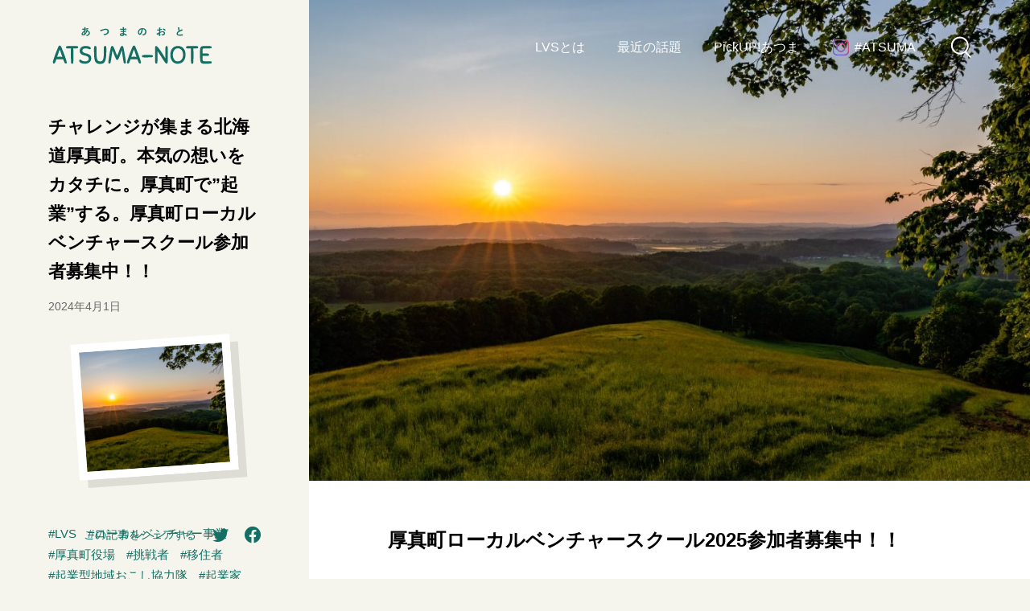

--- FILE ---
content_type: text/html; charset=UTF-8
request_url: https://atsuma-note.jp/atsuma-lvs/
body_size: 21124
content:
<!DOCTYPE html>
<html dir="ltr" lang="ja" prefix="og: https://ogp.me/ns#">
  <head>
    <!-- Global site tag (gtag.js) - Google Analytics -->
    <script async src="https://www.googletagmanager.com/gtag/js?id=G-TR7V8Z0JGW"></script>
    <script>
      window.dataLayer = window.dataLayer || [];
      function gtag(){dataLayer.push(arguments);}
      gtag('js', new Date());
      gtag('config', 'G-TR7V8Z0JGW');
    </script>

    <meta charset="UTF-8" />
    <meta name="viewport" content="width=device-width, initial-scale=1">

    <title>チャレンジが集まる北海道厚真町。本気の想いをカタチに。厚真町で”起業”する。厚真町ローカルベンチャースクール参加者募集中！！ - あつまのおと - あつまのおと</title>
    <link rel="profile" href="http://gmpg.org/xfn/11" />
    <link rel="pingback" href="https://atsuma-note.jp/xmlrpc.php" />
    <link rel="icon" type="image/x-icon" href="https://atsuma-note.jp/wp-content/themes/atsumanma/images/favicon.ico">

    
  <meta name="description" content="厚真町ローカルベンチャースクール2025参加者募集中！！ ご不明な点等お気軽にお問い合わせください。エントリ―やお問い合わせはこちらから⇒厚真町ローカルベンチャースクール問い合わせフォーム 厚真町ローカルベンチャースクー [&hellip;]">
  <meta name="keywords" content="あつまのおと, 厚真町, 北海道">
  <meta property="og:title" content="チャレンジが集まる北海道厚真町。本気の想いをカタチに。厚真町で”起業”する。厚真町ローカルベンチャースクール参加者募集中！！ - あつまのおと">
  <meta property="og:type" content="website">
  <meta property="og:description" content="厚真町ローカルベンチャースクール2025参加者募集中！！ ご不明な点等お気軽にお問い合わせください。エントリ―やお問い合わせはこちらから⇒厚真町ローカルベンチャースクール問い合わせフォーム 厚真町ローカルベンチャースクー [&hellip;]">
  <meta property="og:image" content="https://atsuma-note.jp/wp-content/uploads/2024/03/369580905_1725070577906064_7877278692541513544_n.jpg">
  <meta property="og:url" content="https://atsuma-note.jp/atsuma-lvs/">
  <meta property="og:site_name" content="あつまのおと">
  <meta property="og:locale" content="ja_JP">

    <link href="https://cdn.jsdelivr.net/npm/bootstrap@5.1.2/dist/css/bootstrap.min.css" rel="stylesheet" integrity="sha384-uWxY/CJNBR+1zjPWmfnSnVxwRheevXITnMqoEIeG1LJrdI0GlVs/9cVSyPYXdcSF" crossorigin="anonymous">
    <link rel="stylesheet" href="https://cdn.jsdelivr.net/npm/bootstrap-icons@1.5.0/font/bootstrap-icons.css" crossorigin="anonymous">
    <script src="https://cdn.jsdelivr.net/npm/bootstrap@5.1.2/dist/js/bootstrap.bundle.min.js" integrity="sha384-kQtW33rZJAHjgefvhyyzcGF3C5TFyBQBA13V1RKPf4uH+bwyzQxZ6CmMZHmNBEfJ" crossorigin="anonymous"></script>

    <link rel="preconnect" href="https://fonts.googleapis.com">
    <link rel="preconnect" href="https://fonts.gstatic.com" crossorigin>
    
        <link rel="stylesheet" href="https://atsuma-note.jp/wp-content/themes/atsumanma/css/style.css?v=1">
    <link rel="stylesheet" href="https://atsuma-note.jp/wp-content/themes/atsumanma/style.css">
    
		<!-- All in One SEO 4.5.9.2 - aioseo.com -->
		<meta name="description" content="厚真町ローカルベンチャースクール2025参加者募集中！！ ご不明な点等お気軽にお問い合わせください。エントリ―" />
		<meta name="robots" content="max-image-preview:large" />
		<link rel="canonical" href="https://atsuma-note.jp/atsuma-lvs/" />
		<meta name="generator" content="All in One SEO (AIOSEO) 4.5.9.2" />
		<meta property="og:locale" content="ja_JP" />
		<meta property="og:site_name" content="あつまのおと - 北海道厚真町とみんなの関係をつないでいく「関係づくりメディア」です。厚真町の『ヒト・コト・モノ』、そして『挑戦と出会い』を発信します。 地域のストーリーは、そこに関わる人たちの出会いと挑戦が奏でる音でつむがれる。その和音の記憶を、ここにノートし未来に残します。" />
		<meta property="og:type" content="article" />
		<meta property="og:title" content="チャレンジが集まる北海道厚真町。本気の想いをカタチに。厚真町で”起業”する。厚真町ローカルベンチャースクール参加者募集中！！ - あつまのおと" />
		<meta property="og:description" content="厚真町ローカルベンチャースクール2025参加者募集中！！ ご不明な点等お気軽にお問い合わせください。エントリ―" />
		<meta property="og:url" content="https://atsuma-note.jp/atsuma-lvs/" />
		<meta property="article:published_time" content="2024-04-01T02:19:01+00:00" />
		<meta property="article:modified_time" content="2025-09-04T01:57:48+00:00" />
		<meta property="article:publisher" content="https://www.facebook.com/atsuma.lvs" />
		<meta name="twitter:card" content="summary" />
		<meta name="twitter:title" content="チャレンジが集まる北海道厚真町。本気の想いをカタチに。厚真町で”起業”する。厚真町ローカルベンチャースクール参加者募集中！！ - あつまのおと" />
		<meta name="twitter:description" content="厚真町ローカルベンチャースクール2025参加者募集中！！ ご不明な点等お気軽にお問い合わせください。エントリ―" />
		<script type="application/ld+json" class="aioseo-schema">
			{"@context":"https:\/\/schema.org","@graph":[{"@type":"BlogPosting","@id":"https:\/\/atsuma-note.jp\/atsuma-lvs\/#blogposting","name":"\u30c1\u30e3\u30ec\u30f3\u30b8\u304c\u96c6\u307e\u308b\u5317\u6d77\u9053\u539a\u771f\u753a\u3002\u672c\u6c17\u306e\u60f3\u3044\u3092\u30ab\u30bf\u30c1\u306b\u3002\u539a\u771f\u753a\u3067\u201d\u8d77\u696d\u201d\u3059\u308b\u3002\u539a\u771f\u753a\u30ed\u30fc\u30ab\u30eb\u30d9\u30f3\u30c1\u30e3\u30fc\u30b9\u30af\u30fc\u30eb\u53c2\u52a0\u8005\u52df\u96c6\u4e2d\uff01\uff01 - \u3042\u3064\u307e\u306e\u304a\u3068","headline":"\u30c1\u30e3\u30ec\u30f3\u30b8\u304c\u96c6\u307e\u308b\u5317\u6d77\u9053\u539a\u771f\u753a\u3002\u672c\u6c17\u306e\u60f3\u3044\u3092\u30ab\u30bf\u30c1\u306b\u3002\u539a\u771f\u753a\u3067\u201d\u8d77\u696d\u201d\u3059\u308b\u3002\u539a\u771f\u753a\u30ed\u30fc\u30ab\u30eb\u30d9\u30f3\u30c1\u30e3\u30fc\u30b9\u30af\u30fc\u30eb\u53c2\u52a0\u8005\u52df\u96c6\u4e2d\uff01\uff01","author":{"@id":"https:\/\/atsuma-note.jp\/author\/yamaguchi\/#author"},"publisher":{"@id":"https:\/\/atsuma-note.jp\/#organization"},"image":{"@type":"ImageObject","url":"https:\/\/atsuma-note.jp\/wp-content\/uploads\/2024\/03\/369580905_1725070577906064_7877278692541513544_n.jpg","width":1920,"height":1282},"datePublished":"2024-04-01T11:19:01+09:00","dateModified":"2025-09-04T10:57:48+09:00","inLanguage":"ja","mainEntityOfPage":{"@id":"https:\/\/atsuma-note.jp\/atsuma-lvs\/#webpage"},"isPartOf":{"@id":"https:\/\/atsuma-note.jp\/atsuma-lvs\/#webpage"},"articleSection":"\u3042\u3064\u307e\u306e\u304a\u3068\u306e\u8a18\u4e8b, LVS, \u30ed\u30fc\u30ab\u30eb\u30d9\u30f3\u30c1\u30e3\u30fc\u4e8b\u696d, \u539a\u771f\u753a\u5f79\u5834, \u6311\u6226\u8005, \u79fb\u4f4f\u8005, \u8d77\u696d\u578b\u5730\u57df\u304a\u3053\u3057\u5354\u529b\u968a, \u8d77\u696d\u5bb6"},{"@type":"BreadcrumbList","@id":"https:\/\/atsuma-note.jp\/atsuma-lvs\/#breadcrumblist","itemListElement":[{"@type":"ListItem","@id":"https:\/\/atsuma-note.jp\/#listItem","position":1,"name":"\u5bb6","item":"https:\/\/atsuma-note.jp\/","nextItem":"https:\/\/atsuma-note.jp\/atsuma-lvs\/#listItem"},{"@type":"ListItem","@id":"https:\/\/atsuma-note.jp\/atsuma-lvs\/#listItem","position":2,"name":"\u30c1\u30e3\u30ec\u30f3\u30b8\u304c\u96c6\u307e\u308b\u5317\u6d77\u9053\u539a\u771f\u753a\u3002\u672c\u6c17\u306e\u60f3\u3044\u3092\u30ab\u30bf\u30c1\u306b\u3002\u539a\u771f\u753a\u3067\u201d\u8d77\u696d\u201d\u3059\u308b\u3002\u539a\u771f\u753a\u30ed\u30fc\u30ab\u30eb\u30d9\u30f3\u30c1\u30e3\u30fc\u30b9\u30af\u30fc\u30eb\u53c2\u52a0\u8005\u52df\u96c6\u4e2d\uff01\uff01","previousItem":"https:\/\/atsuma-note.jp\/#listItem"}]},{"@type":"Organization","@id":"https:\/\/atsuma-note.jp\/#organization","name":"\u3042\u3064\u307e\u306e\u304a\u3068","url":"https:\/\/atsuma-note.jp\/","sameAs":["https:\/\/www.facebook.com\/atsuma.lvs"]},{"@type":"Person","@id":"https:\/\/atsuma-note.jp\/author\/yamaguchi\/#author","url":"https:\/\/atsuma-note.jp\/author\/yamaguchi\/","name":"yamaguchi","image":{"@type":"ImageObject","@id":"https:\/\/atsuma-note.jp\/atsuma-lvs\/#authorImage","url":"https:\/\/secure.gravatar.com\/avatar\/5f447a0c7c622bc2f7ba5d25d68508cd18612a971f48e7c00fe97dd72d61797b?s=96&d=mm&r=g","width":96,"height":96,"caption":"yamaguchi"}},{"@type":"WebPage","@id":"https:\/\/atsuma-note.jp\/atsuma-lvs\/#webpage","url":"https:\/\/atsuma-note.jp\/atsuma-lvs\/","name":"\u30c1\u30e3\u30ec\u30f3\u30b8\u304c\u96c6\u307e\u308b\u5317\u6d77\u9053\u539a\u771f\u753a\u3002\u672c\u6c17\u306e\u60f3\u3044\u3092\u30ab\u30bf\u30c1\u306b\u3002\u539a\u771f\u753a\u3067\u201d\u8d77\u696d\u201d\u3059\u308b\u3002\u539a\u771f\u753a\u30ed\u30fc\u30ab\u30eb\u30d9\u30f3\u30c1\u30e3\u30fc\u30b9\u30af\u30fc\u30eb\u53c2\u52a0\u8005\u52df\u96c6\u4e2d\uff01\uff01 - \u3042\u3064\u307e\u306e\u304a\u3068","description":"\u539a\u771f\u753a\u30ed\u30fc\u30ab\u30eb\u30d9\u30f3\u30c1\u30e3\u30fc\u30b9\u30af\u30fc\u30eb2025\u53c2\u52a0\u8005\u52df\u96c6\u4e2d\uff01\uff01 \u3054\u4e0d\u660e\u306a\u70b9\u7b49\u304a\u6c17\u8efd\u306b\u304a\u554f\u3044\u5408\u308f\u305b\u304f\u3060\u3055\u3044\u3002\u30a8\u30f3\u30c8\u30ea\u2015","inLanguage":"ja","isPartOf":{"@id":"https:\/\/atsuma-note.jp\/#website"},"breadcrumb":{"@id":"https:\/\/atsuma-note.jp\/atsuma-lvs\/#breadcrumblist"},"author":{"@id":"https:\/\/atsuma-note.jp\/author\/yamaguchi\/#author"},"creator":{"@id":"https:\/\/atsuma-note.jp\/author\/yamaguchi\/#author"},"image":{"@type":"ImageObject","url":"https:\/\/atsuma-note.jp\/wp-content\/uploads\/2024\/03\/369580905_1725070577906064_7877278692541513544_n.jpg","@id":"https:\/\/atsuma-note.jp\/atsuma-lvs\/#mainImage","width":1920,"height":1282},"primaryImageOfPage":{"@id":"https:\/\/atsuma-note.jp\/atsuma-lvs\/#mainImage"},"datePublished":"2024-04-01T11:19:01+09:00","dateModified":"2025-09-04T10:57:48+09:00"},{"@type":"WebSite","@id":"https:\/\/atsuma-note.jp\/#website","url":"https:\/\/atsuma-note.jp\/","name":"\u3042\u3064\u307e\u306e\u304a\u3068","description":"\u5317\u6d77\u9053\u539a\u771f\u753a\u3068\u307f\u3093\u306a\u306e\u95a2\u4fc2\u3092\u3064\u306a\u3044\u3067\u3044\u304f\u300c\u95a2\u4fc2\u3065\u304f\u308a\u30e1\u30c7\u30a3\u30a2\u300d\u3067\u3059\u3002\u539a\u771f\u753a\u306e\u300e\u30d2\u30c8\u30fb\u30b3\u30c8\u30fb\u30e2\u30ce\u300f\u3001\u305d\u3057\u3066\u300e\u6311\u6226\u3068\u51fa\u4f1a\u3044\u300f\u3092\u767a\u4fe1\u3057\u307e\u3059\u3002 \u5730\u57df\u306e\u30b9\u30c8\u30fc\u30ea\u30fc\u306f\u3001\u305d\u3053\u306b\u95a2\u308f\u308b\u4eba\u305f\u3061\u306e\u51fa\u4f1a\u3044\u3068\u6311\u6226\u304c\u594f\u3067\u308b\u97f3\u3067\u3064\u3080\u304c\u308c\u308b\u3002\u305d\u306e\u548c\u97f3\u306e\u8a18\u61b6\u3092\u3001\u3053\u3053\u306b\u30ce\u30fc\u30c8\u3057\u672a\u6765\u306b\u6b8b\u3057\u307e\u3059\u3002","inLanguage":"ja","publisher":{"@id":"https:\/\/atsuma-note.jp\/#organization"}}]}
		</script>
		<!-- All in One SEO -->

<link rel="alternate" type="application/rss+xml" title="あつまのおと &raquo; チャレンジが集まる北海道厚真町。本気の想いをカタチに。厚真町で”起業”する。厚真町ローカルベンチャースクール参加者募集中！！ のコメントのフィード" href="https://atsuma-note.jp/atsuma-lvs/feed/" />
<link rel="alternate" title="oEmbed (JSON)" type="application/json+oembed" href="https://atsuma-note.jp/wp-json/oembed/1.0/embed?url=https%3A%2F%2Fatsuma-note.jp%2Fatsuma-lvs%2F" />
<link rel="alternate" title="oEmbed (XML)" type="text/xml+oembed" href="https://atsuma-note.jp/wp-json/oembed/1.0/embed?url=https%3A%2F%2Fatsuma-note.jp%2Fatsuma-lvs%2F&#038;format=xml" />
<style id='wp-img-auto-sizes-contain-inline-css' type='text/css'>
img:is([sizes=auto i],[sizes^="auto," i]){contain-intrinsic-size:3000px 1500px}
/*# sourceURL=wp-img-auto-sizes-contain-inline-css */
</style>
<style id='wp-block-heading-inline-css' type='text/css'>
h1:where(.wp-block-heading).has-background,h2:where(.wp-block-heading).has-background,h3:where(.wp-block-heading).has-background,h4:where(.wp-block-heading).has-background,h5:where(.wp-block-heading).has-background,h6:where(.wp-block-heading).has-background{padding:1.25em 2.375em}h1.has-text-align-left[style*=writing-mode]:where([style*=vertical-lr]),h1.has-text-align-right[style*=writing-mode]:where([style*=vertical-rl]),h2.has-text-align-left[style*=writing-mode]:where([style*=vertical-lr]),h2.has-text-align-right[style*=writing-mode]:where([style*=vertical-rl]),h3.has-text-align-left[style*=writing-mode]:where([style*=vertical-lr]),h3.has-text-align-right[style*=writing-mode]:where([style*=vertical-rl]),h4.has-text-align-left[style*=writing-mode]:where([style*=vertical-lr]),h4.has-text-align-right[style*=writing-mode]:where([style*=vertical-rl]),h5.has-text-align-left[style*=writing-mode]:where([style*=vertical-lr]),h5.has-text-align-right[style*=writing-mode]:where([style*=vertical-rl]),h6.has-text-align-left[style*=writing-mode]:where([style*=vertical-lr]),h6.has-text-align-right[style*=writing-mode]:where([style*=vertical-rl]){rotate:180deg}
/*# sourceURL=https://atsuma-note.jp/wp-includes/blocks/heading/style.min.css */
</style>
<style id='wp-block-paragraph-inline-css' type='text/css'>
.is-small-text{font-size:.875em}.is-regular-text{font-size:1em}.is-large-text{font-size:2.25em}.is-larger-text{font-size:3em}.has-drop-cap:not(:focus):first-letter{float:left;font-size:8.4em;font-style:normal;font-weight:100;line-height:.68;margin:.05em .1em 0 0;text-transform:uppercase}body.rtl .has-drop-cap:not(:focus):first-letter{float:none;margin-left:.1em}p.has-drop-cap.has-background{overflow:hidden}:root :where(p.has-background){padding:1.25em 2.375em}:where(p.has-text-color:not(.has-link-color)) a{color:inherit}p.has-text-align-left[style*="writing-mode:vertical-lr"],p.has-text-align-right[style*="writing-mode:vertical-rl"]{rotate:180deg}
/*# sourceURL=https://atsuma-note.jp/wp-includes/blocks/paragraph/style.min.css */
</style>
<link rel='stylesheet' id='sbi_styles-css' href='https://atsuma-note.jp/wp-content/plugins/instagram-feed/css/sbi-styles.min.css?ver=6.2.10' type='text/css' media='all' />
<style id='wp-emoji-styles-inline-css' type='text/css'>

	img.wp-smiley, img.emoji {
		display: inline !important;
		border: none !important;
		box-shadow: none !important;
		height: 1em !important;
		width: 1em !important;
		margin: 0 0.07em !important;
		vertical-align: -0.1em !important;
		background: none !important;
		padding: 0 !important;
	}
/*# sourceURL=wp-emoji-styles-inline-css */
</style>
<style id='wp-block-library-inline-css' type='text/css'>
:root{--wp-block-synced-color:#7a00df;--wp-block-synced-color--rgb:122,0,223;--wp-bound-block-color:var(--wp-block-synced-color);--wp-editor-canvas-background:#ddd;--wp-admin-theme-color:#007cba;--wp-admin-theme-color--rgb:0,124,186;--wp-admin-theme-color-darker-10:#006ba1;--wp-admin-theme-color-darker-10--rgb:0,107,160.5;--wp-admin-theme-color-darker-20:#005a87;--wp-admin-theme-color-darker-20--rgb:0,90,135;--wp-admin-border-width-focus:2px}@media (min-resolution:192dpi){:root{--wp-admin-border-width-focus:1.5px}}.wp-element-button{cursor:pointer}:root .has-very-light-gray-background-color{background-color:#eee}:root .has-very-dark-gray-background-color{background-color:#313131}:root .has-very-light-gray-color{color:#eee}:root .has-very-dark-gray-color{color:#313131}:root .has-vivid-green-cyan-to-vivid-cyan-blue-gradient-background{background:linear-gradient(135deg,#00d084,#0693e3)}:root .has-purple-crush-gradient-background{background:linear-gradient(135deg,#34e2e4,#4721fb 50%,#ab1dfe)}:root .has-hazy-dawn-gradient-background{background:linear-gradient(135deg,#faaca8,#dad0ec)}:root .has-subdued-olive-gradient-background{background:linear-gradient(135deg,#fafae1,#67a671)}:root .has-atomic-cream-gradient-background{background:linear-gradient(135deg,#fdd79a,#004a59)}:root .has-nightshade-gradient-background{background:linear-gradient(135deg,#330968,#31cdcf)}:root .has-midnight-gradient-background{background:linear-gradient(135deg,#020381,#2874fc)}:root{--wp--preset--font-size--normal:16px;--wp--preset--font-size--huge:42px}.has-regular-font-size{font-size:1em}.has-larger-font-size{font-size:2.625em}.has-normal-font-size{font-size:var(--wp--preset--font-size--normal)}.has-huge-font-size{font-size:var(--wp--preset--font-size--huge)}.has-text-align-center{text-align:center}.has-text-align-left{text-align:left}.has-text-align-right{text-align:right}.has-fit-text{white-space:nowrap!important}#end-resizable-editor-section{display:none}.aligncenter{clear:both}.items-justified-left{justify-content:flex-start}.items-justified-center{justify-content:center}.items-justified-right{justify-content:flex-end}.items-justified-space-between{justify-content:space-between}.screen-reader-text{border:0;clip-path:inset(50%);height:1px;margin:-1px;overflow:hidden;padding:0;position:absolute;width:1px;word-wrap:normal!important}.screen-reader-text:focus{background-color:#ddd;clip-path:none;color:#444;display:block;font-size:1em;height:auto;left:5px;line-height:normal;padding:15px 23px 14px;text-decoration:none;top:5px;width:auto;z-index:100000}html :where(.has-border-color){border-style:solid}html :where([style*=border-top-color]){border-top-style:solid}html :where([style*=border-right-color]){border-right-style:solid}html :where([style*=border-bottom-color]){border-bottom-style:solid}html :where([style*=border-left-color]){border-left-style:solid}html :where([style*=border-width]){border-style:solid}html :where([style*=border-top-width]){border-top-style:solid}html :where([style*=border-right-width]){border-right-style:solid}html :where([style*=border-bottom-width]){border-bottom-style:solid}html :where([style*=border-left-width]){border-left-style:solid}html :where(img[class*=wp-image-]){height:auto;max-width:100%}:where(figure){margin:0 0 1em}html :where(.is-position-sticky){--wp-admin--admin-bar--position-offset:var(--wp-admin--admin-bar--height,0px)}@media screen and (max-width:600px){html :where(.is-position-sticky){--wp-admin--admin-bar--position-offset:0px}}

/*# sourceURL=wp-block-library-inline-css */
</style><style id='global-styles-inline-css' type='text/css'>
:root{--wp--preset--aspect-ratio--square: 1;--wp--preset--aspect-ratio--4-3: 4/3;--wp--preset--aspect-ratio--3-4: 3/4;--wp--preset--aspect-ratio--3-2: 3/2;--wp--preset--aspect-ratio--2-3: 2/3;--wp--preset--aspect-ratio--16-9: 16/9;--wp--preset--aspect-ratio--9-16: 9/16;--wp--preset--color--black: #000000;--wp--preset--color--cyan-bluish-gray: #abb8c3;--wp--preset--color--white: #ffffff;--wp--preset--color--pale-pink: #f78da7;--wp--preset--color--vivid-red: #cf2e2e;--wp--preset--color--luminous-vivid-orange: #ff6900;--wp--preset--color--luminous-vivid-amber: #fcb900;--wp--preset--color--light-green-cyan: #7bdcb5;--wp--preset--color--vivid-green-cyan: #00d084;--wp--preset--color--pale-cyan-blue: #8ed1fc;--wp--preset--color--vivid-cyan-blue: #0693e3;--wp--preset--color--vivid-purple: #9b51e0;--wp--preset--gradient--vivid-cyan-blue-to-vivid-purple: linear-gradient(135deg,rgb(6,147,227) 0%,rgb(155,81,224) 100%);--wp--preset--gradient--light-green-cyan-to-vivid-green-cyan: linear-gradient(135deg,rgb(122,220,180) 0%,rgb(0,208,130) 100%);--wp--preset--gradient--luminous-vivid-amber-to-luminous-vivid-orange: linear-gradient(135deg,rgb(252,185,0) 0%,rgb(255,105,0) 100%);--wp--preset--gradient--luminous-vivid-orange-to-vivid-red: linear-gradient(135deg,rgb(255,105,0) 0%,rgb(207,46,46) 100%);--wp--preset--gradient--very-light-gray-to-cyan-bluish-gray: linear-gradient(135deg,rgb(238,238,238) 0%,rgb(169,184,195) 100%);--wp--preset--gradient--cool-to-warm-spectrum: linear-gradient(135deg,rgb(74,234,220) 0%,rgb(151,120,209) 20%,rgb(207,42,186) 40%,rgb(238,44,130) 60%,rgb(251,105,98) 80%,rgb(254,248,76) 100%);--wp--preset--gradient--blush-light-purple: linear-gradient(135deg,rgb(255,206,236) 0%,rgb(152,150,240) 100%);--wp--preset--gradient--blush-bordeaux: linear-gradient(135deg,rgb(254,205,165) 0%,rgb(254,45,45) 50%,rgb(107,0,62) 100%);--wp--preset--gradient--luminous-dusk: linear-gradient(135deg,rgb(255,203,112) 0%,rgb(199,81,192) 50%,rgb(65,88,208) 100%);--wp--preset--gradient--pale-ocean: linear-gradient(135deg,rgb(255,245,203) 0%,rgb(182,227,212) 50%,rgb(51,167,181) 100%);--wp--preset--gradient--electric-grass: linear-gradient(135deg,rgb(202,248,128) 0%,rgb(113,206,126) 100%);--wp--preset--gradient--midnight: linear-gradient(135deg,rgb(2,3,129) 0%,rgb(40,116,252) 100%);--wp--preset--font-size--small: 13px;--wp--preset--font-size--medium: 20px;--wp--preset--font-size--large: 36px;--wp--preset--font-size--x-large: 42px;--wp--preset--spacing--20: 0.44rem;--wp--preset--spacing--30: 0.67rem;--wp--preset--spacing--40: 1rem;--wp--preset--spacing--50: 1.5rem;--wp--preset--spacing--60: 2.25rem;--wp--preset--spacing--70: 3.38rem;--wp--preset--spacing--80: 5.06rem;--wp--preset--shadow--natural: 6px 6px 9px rgba(0, 0, 0, 0.2);--wp--preset--shadow--deep: 12px 12px 50px rgba(0, 0, 0, 0.4);--wp--preset--shadow--sharp: 6px 6px 0px rgba(0, 0, 0, 0.2);--wp--preset--shadow--outlined: 6px 6px 0px -3px rgb(255, 255, 255), 6px 6px rgb(0, 0, 0);--wp--preset--shadow--crisp: 6px 6px 0px rgb(0, 0, 0);}:where(.is-layout-flex){gap: 0.5em;}:where(.is-layout-grid){gap: 0.5em;}body .is-layout-flex{display: flex;}.is-layout-flex{flex-wrap: wrap;align-items: center;}.is-layout-flex > :is(*, div){margin: 0;}body .is-layout-grid{display: grid;}.is-layout-grid > :is(*, div){margin: 0;}:where(.wp-block-columns.is-layout-flex){gap: 2em;}:where(.wp-block-columns.is-layout-grid){gap: 2em;}:where(.wp-block-post-template.is-layout-flex){gap: 1.25em;}:where(.wp-block-post-template.is-layout-grid){gap: 1.25em;}.has-black-color{color: var(--wp--preset--color--black) !important;}.has-cyan-bluish-gray-color{color: var(--wp--preset--color--cyan-bluish-gray) !important;}.has-white-color{color: var(--wp--preset--color--white) !important;}.has-pale-pink-color{color: var(--wp--preset--color--pale-pink) !important;}.has-vivid-red-color{color: var(--wp--preset--color--vivid-red) !important;}.has-luminous-vivid-orange-color{color: var(--wp--preset--color--luminous-vivid-orange) !important;}.has-luminous-vivid-amber-color{color: var(--wp--preset--color--luminous-vivid-amber) !important;}.has-light-green-cyan-color{color: var(--wp--preset--color--light-green-cyan) !important;}.has-vivid-green-cyan-color{color: var(--wp--preset--color--vivid-green-cyan) !important;}.has-pale-cyan-blue-color{color: var(--wp--preset--color--pale-cyan-blue) !important;}.has-vivid-cyan-blue-color{color: var(--wp--preset--color--vivid-cyan-blue) !important;}.has-vivid-purple-color{color: var(--wp--preset--color--vivid-purple) !important;}.has-black-background-color{background-color: var(--wp--preset--color--black) !important;}.has-cyan-bluish-gray-background-color{background-color: var(--wp--preset--color--cyan-bluish-gray) !important;}.has-white-background-color{background-color: var(--wp--preset--color--white) !important;}.has-pale-pink-background-color{background-color: var(--wp--preset--color--pale-pink) !important;}.has-vivid-red-background-color{background-color: var(--wp--preset--color--vivid-red) !important;}.has-luminous-vivid-orange-background-color{background-color: var(--wp--preset--color--luminous-vivid-orange) !important;}.has-luminous-vivid-amber-background-color{background-color: var(--wp--preset--color--luminous-vivid-amber) !important;}.has-light-green-cyan-background-color{background-color: var(--wp--preset--color--light-green-cyan) !important;}.has-vivid-green-cyan-background-color{background-color: var(--wp--preset--color--vivid-green-cyan) !important;}.has-pale-cyan-blue-background-color{background-color: var(--wp--preset--color--pale-cyan-blue) !important;}.has-vivid-cyan-blue-background-color{background-color: var(--wp--preset--color--vivid-cyan-blue) !important;}.has-vivid-purple-background-color{background-color: var(--wp--preset--color--vivid-purple) !important;}.has-black-border-color{border-color: var(--wp--preset--color--black) !important;}.has-cyan-bluish-gray-border-color{border-color: var(--wp--preset--color--cyan-bluish-gray) !important;}.has-white-border-color{border-color: var(--wp--preset--color--white) !important;}.has-pale-pink-border-color{border-color: var(--wp--preset--color--pale-pink) !important;}.has-vivid-red-border-color{border-color: var(--wp--preset--color--vivid-red) !important;}.has-luminous-vivid-orange-border-color{border-color: var(--wp--preset--color--luminous-vivid-orange) !important;}.has-luminous-vivid-amber-border-color{border-color: var(--wp--preset--color--luminous-vivid-amber) !important;}.has-light-green-cyan-border-color{border-color: var(--wp--preset--color--light-green-cyan) !important;}.has-vivid-green-cyan-border-color{border-color: var(--wp--preset--color--vivid-green-cyan) !important;}.has-pale-cyan-blue-border-color{border-color: var(--wp--preset--color--pale-cyan-blue) !important;}.has-vivid-cyan-blue-border-color{border-color: var(--wp--preset--color--vivid-cyan-blue) !important;}.has-vivid-purple-border-color{border-color: var(--wp--preset--color--vivid-purple) !important;}.has-vivid-cyan-blue-to-vivid-purple-gradient-background{background: var(--wp--preset--gradient--vivid-cyan-blue-to-vivid-purple) !important;}.has-light-green-cyan-to-vivid-green-cyan-gradient-background{background: var(--wp--preset--gradient--light-green-cyan-to-vivid-green-cyan) !important;}.has-luminous-vivid-amber-to-luminous-vivid-orange-gradient-background{background: var(--wp--preset--gradient--luminous-vivid-amber-to-luminous-vivid-orange) !important;}.has-luminous-vivid-orange-to-vivid-red-gradient-background{background: var(--wp--preset--gradient--luminous-vivid-orange-to-vivid-red) !important;}.has-very-light-gray-to-cyan-bluish-gray-gradient-background{background: var(--wp--preset--gradient--very-light-gray-to-cyan-bluish-gray) !important;}.has-cool-to-warm-spectrum-gradient-background{background: var(--wp--preset--gradient--cool-to-warm-spectrum) !important;}.has-blush-light-purple-gradient-background{background: var(--wp--preset--gradient--blush-light-purple) !important;}.has-blush-bordeaux-gradient-background{background: var(--wp--preset--gradient--blush-bordeaux) !important;}.has-luminous-dusk-gradient-background{background: var(--wp--preset--gradient--luminous-dusk) !important;}.has-pale-ocean-gradient-background{background: var(--wp--preset--gradient--pale-ocean) !important;}.has-electric-grass-gradient-background{background: var(--wp--preset--gradient--electric-grass) !important;}.has-midnight-gradient-background{background: var(--wp--preset--gradient--midnight) !important;}.has-small-font-size{font-size: var(--wp--preset--font-size--small) !important;}.has-medium-font-size{font-size: var(--wp--preset--font-size--medium) !important;}.has-large-font-size{font-size: var(--wp--preset--font-size--large) !important;}.has-x-large-font-size{font-size: var(--wp--preset--font-size--x-large) !important;}
/*# sourceURL=global-styles-inline-css */
</style>

<style id='classic-theme-styles-inline-css' type='text/css'>
/*! This file is auto-generated */
.wp-block-button__link{color:#fff;background-color:#32373c;border-radius:9999px;box-shadow:none;text-decoration:none;padding:calc(.667em + 2px) calc(1.333em + 2px);font-size:1.125em}.wp-block-file__button{background:#32373c;color:#fff;text-decoration:none}
/*# sourceURL=/wp-includes/css/classic-themes.min.css */
</style>
<link rel="https://api.w.org/" href="https://atsuma-note.jp/wp-json/" /><link rel="alternate" title="JSON" type="application/json" href="https://atsuma-note.jp/wp-json/wp/v2/posts/5849" /><link rel="EditURI" type="application/rsd+xml" title="RSD" href="https://atsuma-note.jp/xmlrpc.php?rsd" />
<meta name="generator" content="WordPress 6.9" />
<link rel='shortlink' href='https://atsuma-note.jp/?p=5849' />
<noscript><style>.lazyload[data-src]{display:none !important;}</style></noscript><style>.lazyload{background-image:none !important;}.lazyload:before{background-image:none !important;}</style><link rel="icon" href="https://atsuma-note.jp/wp-content/uploads/2022/03/cropped-icon-32x32.png" sizes="32x32" />
<link rel="icon" href="https://atsuma-note.jp/wp-content/uploads/2022/03/cropped-icon-192x192.png" sizes="192x192" />
<link rel="apple-touch-icon" href="https://atsuma-note.jp/wp-content/uploads/2022/03/cropped-icon-180x180.png" />
<meta name="msapplication-TileImage" content="https://atsuma-note.jp/wp-content/uploads/2022/03/cropped-icon-270x270.png" />
		<style type="text/css" id="wp-custom-css">
			.wp-block-image figcaption{
font-size: 14px;
text-align: left;
}

/* PCで観ると"pc"のclassがついた画像が表示 */ 
.pc { display: block !important; } 
.sp { display: none !important; } 
/* スマホで観ると"sp"のclassがついた画像が表示 */ 
@media only screen and (max-width: 750px) { 
.pc { display: none !important; } 
.sp { display: block !important; } 
		</style>
		
    <script src="https://unpkg.com/vue"></script>
    <script src="https://unpkg.com/scrollama"></script>
  </head>

  <body class="wp-singular post-template-default single single-post postid-5849 single-format-standard wp-theme-atsumanma">
    <main>

      <div id='header-vue-app'>
        <header class="global-header" :class='{"is-nav": isExpand}'>
          <div class="header-container">

                        <a class="logo" href="https://atsuma-note.jp/">
              <svg fill="currentColor" viewBox="0 0 154 45">
  <path d="M11.496 36.776a56.48 56.48 0 01-.528-1.32 69.729 69.729 0 00-.576-1.608l-1.512.048H5.4c-.56 0-1.072-.008-1.536-.024-.192.56-.376 1.088-.552 1.584-.176.496-.344.936-.504 1.32-.32.816-.784 1.224-1.392 1.224-.224 0-.44-.072-.648-.216-.192-.144-.288-.352-.288-.624s.048-.624.144-1.056c.096-.448.216-.92.36-1.416.16-.512.328-1.032.504-1.56.176-.544.344-1.048.504-1.512.16-.512.384-1.16.672-1.944.304-.8.624-1.632.96-2.496.336-.864.672-1.712 1.008-2.544.336-.848.64-1.584.912-2.208.064-.16.144-.336.24-.528.096-.208.208-.4.336-.576a3.07 3.07 0 01.456-.456.959.959 0 01.576-.192c.208 0 .4.072.576.216.176.128.328.288.456.48.144.192.264.392.36.6.112.208.2.392.264.552.256.64.544 1.376.864 2.208.336.832.664 1.672.984 2.52.336.848.648 1.656.936 2.424.288.768.52 1.416.696 1.944.144.464.304.96.48 1.488.192.528.368 1.048.528 1.56.16.512.288.992.384 1.44.112.432.168.784.168 1.056s-.104.48-.312.624c-.192.144-.4.216-.624.216a1.24 1.24 0 01-.792-.288c-.24-.208-.448-.52-.624-.936zm-4.248-5.28c.384 0 .768.008 1.152.024.384 0 .768.008 1.152.024l-.576-1.68-.552-1.608a79.25 79.25 0 00-.456-1.416l-.336-1.176a2.159 2.159 0 00-.216-.504c-.08-.128-.184-.192-.312-.192s-.232.072-.312.216c-.08.128-.152.296-.216.504a76.094 76.094 0 01-.816 2.568c-.336 1.04-.696 2.136-1.08 3.288.432-.016.864-.024 1.296-.024.432-.016.856-.024 1.272-.024zM23.174 23.408a36.1 36.1 0 01-1.44.072c-.496.016-1.048.032-1.656.048a265.685 265.685 0 00.096 2.352c.016.384.024.784.024 1.2.016.416.024.88.024 1.392v2.088c0 .656-.008 1.32-.024 1.992l-.048 1.992c-.016.672-.04 1.368-.072 2.088-.016.384-.056.68-.12.888-.048.208-.12.368-.216.48a.521.521 0 01-.336.192 1.785 1.785 0 01-.432.048 1.06 1.06 0 01-.744-.288c-.192-.208-.304-.64-.336-1.296a59.963 59.963 0 01-.072-1.824c0-.64-.008-1.328-.024-2.064s-.024-1.528-.024-2.376v-2.856-2.304c.016-.656.04-1.224.072-1.704h-.984a52.97 52.97 0 01-1.728-.024 6.895 6.895 0 01-1.152-.12c-.304-.08-.528-.2-.672-.36-.128-.16-.192-.384-.192-.672a1.4 1.4 0 01.048-.384.644.644 0 01.216-.336c.112-.112.264-.2.456-.264.208-.064.472-.112.792-.144.304-.016.576-.032.816-.048l.72-.048c.24-.016.488-.024.744-.024h.888c.944 0 1.832.008 2.664.024a84.4 84.4 0 012.688.096c.384.032.68.08.888.144.208.048.368.12.48.216a.521.521 0 01.192.336c.032.128.048.272.048.432a.94.94 0 01-.312.72c-.192.192-.616.304-1.272.336zM31.812 21.056c.448 0 .96.04 1.536.12a6.77 6.77 0 011.656.384c.512.176.944.416 1.296.72.352.288.528.648.528 1.08a.99.99 0 01-.216.648c-.144.176-.376.264-.696.264-.24 0-.488-.048-.744-.144-.24-.096-.52-.192-.84-.288a9.034 9.034 0 00-1.08-.312 6.125 6.125 0 00-1.416-.144c-1.056 0-1.84.192-2.352.576-.496.368-.744.88-.744 1.536 0 .448.112.824.336 1.128.224.304.52.568.888.792.384.208.808.384 1.272.528.48.144.968.28 1.464.408.56.144 1.112.32 1.656.528.56.208 1.056.48 1.488.816.432.336.776.76 1.032 1.272.272.512.408 1.16.408 1.944 0 .816-.152 1.552-.456 2.208a5.086 5.086 0 01-1.248 1.656c-.528.448-1.16.8-1.896 1.056a7.7 7.7 0 01-2.4.36c-.48 0-1.04-.048-1.68-.144a8.432 8.432 0 01-1.824-.432 4.854 4.854 0 01-1.464-.864c-.4-.368-.6-.816-.6-1.344 0-.32.08-.576.24-.768.176-.192.432-.288.768-.288.272 0 .496.056.672.168.176.096.328.208.456.336.48.416 1.024.696 1.632.84a8.095 8.095 0 001.872.216c.368 0 .752-.024 1.152-.072a3.589 3.589 0 001.128-.36 2.34 2.34 0 00.84-.744c.224-.336.336-.784.336-1.344 0-.512-.104-.928-.312-1.248a2.48 2.48 0 00-.792-.84 4.623 4.623 0 00-1.2-.552 34.257 34.257 0 00-1.464-.432 31.664 31.664 0 01-1.752-.528 5.753 5.753 0 01-1.536-.768 4.14 4.14 0 01-1.104-1.248c-.272-.512-.408-1.16-.408-1.944s.144-1.472.432-2.064a4.3 4.3 0 011.176-1.488c.496-.4 1.08-.704 1.752-.912a7.593 7.593 0 012.208-.312zM45.708 38.408c-1.824 0-3.16-.496-4.008-1.488-.336-.384-.624-.872-.864-1.464-.224-.608-.408-1.392-.552-2.352-.128-.96-.224-2.144-.288-3.552a157.535 157.535 0 01-.072-5.184c0-.656.016-1.192.048-1.608.032-.432.096-.768.192-1.008.096-.256.216-.432.36-.528.16-.096.36-.144.6-.144.464 0 .792.208.984.624.192.416.288 1.136.288 2.16 0 .352-.008.664-.024.936v.84c0 .272-.008.576-.024.912v1.224c0 1.6.048 2.928.144 3.984.112 1.056.296 1.904.552 2.544.256.624.6 1.064 1.032 1.32.448.256 1 .384 1.656.384.688 0 1.256-.136 1.704-.408.464-.288.832-.76 1.104-1.416.272-.672.464-1.56.576-2.664.128-1.104.192-2.48.192-4.128 0-.72-.008-1.336-.024-1.848v-1.392c0-.592.016-1.088.048-1.488.048-.4.112-.712.192-.936.096-.24.224-.408.384-.504.16-.096.36-.144.6-.144s.44.048.6.144c.16.096.288.264.384.504.096.24.16.576.192 1.008.032.416.048.96.048 1.632 0 2.816-.088 5.136-.264 6.96-.176 1.808-.488 3.24-.936 4.296-.448 1.04-1.064 1.768-1.848 2.184-.768.4-1.76.6-2.976.6zM61.052 33.92a82.524 82.524 0 01-1.968-4.68c-.56-1.52-1.04-2.872-1.44-4.056a106.36 106.36 0 00-.936 6 67.217 67.217 0 01-.936 5.784c-.096.416-.272.696-.528.84-.256.128-.472.192-.648.192-.288 0-.52-.088-.696-.264a.96.96 0 01-.24-.672c0-.368.04-.928.12-1.68.096-.768.208-1.632.336-2.592.144-.96.304-1.968.48-3.024s.352-2.072.528-3.048c.192-.992.368-1.888.528-2.688.176-.8.328-1.416.456-1.848.208-.736.632-1.104 1.272-1.104.384 0 .712.192.984.576.272.368.56.944.864 1.728.32.768.696 1.744 1.128 2.928a87.313 87.313 0 001.728 4.176 71.43 71.43 0 001.656-4.152c.432-1.184.792-2.16 1.08-2.928.304-.784.592-1.36.864-1.728.272-.384.608-.576 1.008-.576.368 0 .648.096.84.288.192.176.336.448.432.816.112.448.248 1.072.408 1.872.16.784.328 1.664.504 2.64.192.96.376 1.968.552 3.024.176 1.056.336 2.064.48 3.024.144.96.256 1.832.336 2.616.096.768.144 1.36.144 1.776a.804.804 0 01-.264.624c-.176.144-.4.216-.672.216-.176 0-.392-.064-.648-.192-.256-.144-.432-.424-.528-.84a64.047 64.047 0 01-.528-2.832c-.144-.976-.288-1.96-.432-2.952-.128-1.008-.256-2.008-.384-3a169.655 169.655 0 00-.408-3 85.914 85.914 0 01-1.584 4.44 96.989 96.989 0 01-.936 2.28 36.83 36.83 0 01-.936 2.04 1.2 1.2 0 01-.456.48c-.176.096-.36.144-.552.144-.208 0-.408-.048-.6-.144a1.08 1.08 0 01-.408-.504zM82.488 36.776a56.48 56.48 0 01-.528-1.32 69.729 69.729 0 00-.576-1.608l-1.512.048H76.392c-.56 0-1.072-.008-1.536-.024-.192.56-.376 1.088-.552 1.584-.176.496-.344.936-.504 1.32-.32.816-.784 1.224-1.392 1.224-.224 0-.44-.072-.648-.216-.192-.144-.288-.352-.288-.624s.048-.624.144-1.056c.096-.448.216-.92.36-1.416.16-.512.328-1.032.504-1.56.176-.544.344-1.048.504-1.512.16-.512.384-1.16.672-1.944.304-.8.624-1.632.96-2.496.336-.864.672-1.712 1.008-2.544.336-.848.64-1.584.912-2.208.064-.16.144-.336.24-.528.096-.208.208-.4.336-.576a3.07 3.07 0 01.456-.456.959.959 0 01.576-.192c.208 0 .4.072.576.216.176.128.328.288.456.48.144.192.264.392.36.6.112.208.2.392.264.552.256.64.544 1.376.864 2.208.336.832.664 1.672.984 2.52.336.848.648 1.656.936 2.424.288.768.52 1.416.696 1.944.144.464.304.96.48 1.488.192.528.368 1.048.528 1.56.16.512.288.992.384 1.44.112.432.168.784.168 1.056s-.104.48-.312.624c-.192.144-.4.216-.624.216a1.24 1.24 0 01-.792-.288c-.24-.208-.448-.52-.624-.936zm-4.248-5.28c.384 0 .768.008 1.152.024.384 0 .768.008 1.152.024l-.576-1.68-.552-1.608a79.25 79.25 0 00-.456-1.416l-.336-1.176a2.159 2.159 0 00-.216-.504c-.08-.128-.184-.192-.312-.192s-.232.072-.312.216c-.08.128-.152.296-.216.504a76.094 76.094 0 01-.816 2.568c-.336 1.04-.696 2.136-1.08 3.288.432-.016.864-.024 1.296-.024.432-.016.856-.024 1.272-.024zM94.769 32c-.737.032-1.585.064-2.544.096-.96.016-2.096.024-3.408.024-.544 0-1.008-.008-1.392-.024a4.462 4.462 0 01-.936-.12c-.24-.08-.416-.2-.529-.36-.111-.16-.167-.384-.167-.672a1.4 1.4 0 01.047-.384.644.644 0 01.216-.336c.112-.096.264-.176.457-.24a3.1 3.1 0 01.791-.168c.24-.016.448-.032.624-.048.193-.016.377-.024.553-.024.175-.016.36-.024.552-.024h.72c.864 0 1.695.008 2.496.024.8 0 1.632.024 2.496.072.383.032.68.08.887.144.209.048.368.12.48.216a.521.521 0 01.193.336c.031.128.047.272.047.432a.94.94 0 01-.312.72c-.192.192-.616.304-1.272.336zM107.788 36.872c-.512-.704-1-1.4-1.464-2.088l-1.464-2.304a91.08 91.08 0 00-1.776-2.76 150.47 150.47 0 00-2.376-3.576v3.24c0 .944-.008 1.824-.024 2.64l-.048 2.304c-.016.72-.04 1.44-.072 2.16-.016.384-.056.68-.12.888-.048.208-.12.368-.216.48a.52.52 0 01-.336.192 1.502 1.502 0 01-.408.048.977.977 0 01-.72-.288c-.192-.208-.304-.64-.336-1.296-.08-1.76-.128-3.52-.144-5.28v-5.496c0-1.072.008-1.912.024-2.52.032-.608.088-1.064.168-1.368.096-.304.216-.496.36-.576.16-.08.368-.12.624-.12s.592.2 1.008.6c.416.384.872.896 1.368 1.536.496.64 1.024 1.376 1.584 2.208a79.41 79.41 0 011.704 2.568c.56.88 1.096 1.752 1.608 2.616l1.44 2.352c-.016-.752-.024-1.576-.024-2.472v-3.024c0-1.264.008-2.304.024-3.12.016-.832.056-1.488.12-1.968.08-.48.2-.816.36-1.008.16-.192.384-.288.672-.288.272 0 .512.088.72.264.208.176.328.584.36 1.224.032.576.056 1.088.072 1.536l.048 1.344c.016.432.024.888.024 1.368v3.648c0 .656-.008 1.304-.024 1.944l-.048 1.944c-.016.656-.04 1.344-.072 2.064-.016.384-.056.68-.12.888-.048.208-.12.368-.216.48a.521.521 0 01-.336.192 1.502 1.502 0 01-.408.048c-.272 0-.504-.08-.696-.24-.192-.16-.472-.488-.84-.984zM119.856 38.24c-.96 0-1.864-.192-2.712-.576a6.438 6.438 0 01-2.184-1.656c-.624-.736-1.12-1.632-1.488-2.688-.352-1.056-.528-2.256-.528-3.6 0-1.264.152-2.424.456-3.48.32-1.056.784-1.968 1.392-2.736a6.29 6.29 0 012.304-1.776c.912-.432 1.968-.648 3.168-.648.976 0 1.904.176 2.784.528.88.352 1.648.88 2.304 1.584.672.704 1.2 1.584 1.584 2.64.384 1.056.576 2.288.576 3.696 0 1.168-.16 2.28-.48 3.336a7.901 7.901 0 01-1.416 2.784c-.624.784-1.416 1.416-2.376 1.896-.96.464-2.088.696-3.384.696zm.048-2.256c.88 0 1.648-.176 2.304-.528a5.053 5.053 0 001.632-1.44 6.153 6.153 0 00.96-2.04 9.32 9.32 0 00.312-2.4c0-.992-.136-1.872-.408-2.64-.256-.784-.608-1.44-1.056-1.968a4.495 4.495 0 00-1.56-1.2 4.278 4.278 0 00-1.896-.432c-.8 0-1.504.168-2.112.504a4.736 4.736 0 00-1.512 1.368c-.4.576-.704 1.256-.912 2.04a9.425 9.425 0 00-.312 2.472c0 .944.12 1.808.36 2.592.24.768.56 1.424.96 1.968a4.6 4.6 0 001.464 1.272 3.83 3.83 0 001.776.432zM138.042 23.408a36.1 36.1 0 01-1.44.072c-.496.016-1.048.032-1.656.048a265.685 265.685 0 00.096 2.352c.016.384.024.784.024 1.2.016.416.024.88.024 1.392v2.088c0 .656-.008 1.32-.024 1.992l-.048 1.992c-.016.672-.04 1.368-.072 2.088-.016.384-.056.68-.12.888-.048.208-.12.368-.216.48a.521.521 0 01-.336.192 1.785 1.785 0 01-.432.048 1.06 1.06 0 01-.744-.288c-.192-.208-.304-.64-.336-1.296a59.963 59.963 0 01-.072-1.824c0-.64-.008-1.328-.024-2.064s-.024-1.528-.024-2.376v-2.856-2.304c.016-.656.04-1.224.072-1.704h-.984a52.97 52.97 0 01-1.728-.024 6.895 6.895 0 01-1.152-.12c-.304-.08-.528-.2-.672-.36-.128-.16-.192-.384-.192-.672a1.4 1.4 0 01.048-.384.644.644 0 01.216-.336c.112-.112.264-.2.456-.264.208-.064.472-.112.792-.144.304-.016.576-.032.816-.048l.72-.048c.24-.016.488-.024.744-.024h.888c.944 0 1.832.008 2.664.024a84.4 84.4 0 012.688.096c.384.032.68.08.888.144.208.048.368.12.48.216a.521.521 0 01.192.336c.032.128.048.272.048.432a.94.94 0 01-.312.72c-.192.192-.616.304-1.272.336zM141.459 34.352a84.668 84.668 0 01-.144-4.8V27.92l.048-1.752c.032-1.184.104-2.112.216-2.784.128-.672.368-1.176.72-1.512.368-.336.88-.544 1.536-.624.656-.08 1.528-.12 2.616-.12h.504c.336 0 .736.008 1.2.024.464 0 .944.008 1.44.024.512.016.936.032 1.272.048.352.032.632.08.84.144.224.048.392.12.504.216.112.08.184.184.216.312a1.4 1.4 0 01.048.384c0 .368-.104.64-.312.816-.208.16-.632.264-1.272.312-.32.032-.792.056-1.416.072h-1.872c-.64 0-1.216.008-1.728.024h-.96c-.416.016-.712.112-.888.288-.16.16-.24.552-.24 1.176 0 .144.008.496.024 1.056.032.544.048 1.312.048 2.304h1.992c.848 0 1.536.016 2.064.048.544.016.96.064 1.248.144.304.08.512.208.624.384.112.176.168.408.168.696 0 .144-.016.28-.048.408a.51.51 0 01-.192.312c-.112.08-.272.152-.48.216a6.655 6.655 0 01-.888.12c-.464.032-.904.056-1.32.072h-3.216v2.928c.016.336.032.608.048.816.016.256.048.472.096.648.064.176.168.32.312.432.16.112.384.192.672.24.304.048.704.072 1.2.072h5.16c.56 0 .912.104 1.056.312.144.208.216.488.216.84 0 .288-.064.512-.192.672-.128.144-.44.248-.936.312-.48.08-1.208.128-2.184.144-.96.016-2.288.024-3.984.024-.72 0-1.312-.064-1.776-.192-.464-.128-.84-.344-1.128-.648-.288-.304-.504-.696-.648-1.176-.128-.496-.216-1.096-.264-1.8z"/>
  <g>
    <path d="M30.54 2.87c.03.16.04.3.04.45 0 .28-.04.73-.08 1.09-.75.01-1.3.03-1.94-.04.02.28.02.54.05.76.01.17.07.22.18.23.12.02.28.02.57.02.17 0 .44.01 1.03-.01-.02.38-.04.82-.05 1.25C29.11 7.23 28 8.45 28 9.73c0 .78.43 1.24 1.11 1.24.51 0 1.03-.23 1.74-.72.05.15.1.27.17.39.06.1.1.1.2.05.14-.06.37-.18.6-.35.1-.07.14-.12.08-.25-.07-.16-.13-.27-.18-.45.72-.73 1.31-1.52 1.89-2.62.67.17 1.24.65 1.24 1.45 0 .72-.32 1.15-.8 1.5-.37.26-1.14.58-1.86.73.32.27.52.48.59.62.11.22.22.25.44.19 1.59-.43 2.78-1.37 2.78-2.82 0-1.25-.76-2.1-2.05-2.44.05-.09.08-.15.13-.2.04-.04.06-.08.06-.12 0-.06-.06-.14-.18-.22-.14-.1-.53-.26-.89-.37-.01.28-.11.57-.17.73-.49.01-1.14.09-1.53.22.01-.35.03-.59.07-1.01.91-.08 1.52-.15 2.84-.42.11-.02.21-.07.21-.2 0-.22-.05-.47-.1-.68-.02-.09-.05-.13-.17-.1-.97.22-1.68.33-2.6.42.03-.17.05-.32.08-.5.02-.11.05-.25.14-.36.04-.05.05-.09.05-.16 0-.08-.06-.14-.18-.18-.25-.09-.59-.16-1.17-.23zm.9 5.78c-.08-.51-.11-.98-.12-1.5.46-.15.92-.22 1.28-.23-.28.56-.75 1.26-1.16 1.73zm-1.1-1.05c.02.58.1 1.12.2 1.72-.51.4-.88.58-1.16.58-.18 0-.33-.14-.33-.38 0-.65.52-1.37 1.29-1.92zM45.63 5.77c.21.43.46.82.64 1.04.11.15.19.21.29.21.05 0 .13-.03.27-.15.12-.09.37-.2.69-.36 1.52-.67 2.71-1.03 3.61-1.03 1.11 0 1.72.58 1.72 1.52 0 .92-.53 1.56-1.38 1.99-.68.33-1.39.52-2.71.74.33.21.58.51.7.79.07.19.15.2.35.16.92-.2 1.7-.36 2.54-.83 1.19-.64 1.76-1.47 1.76-2.78 0-1.57-1.15-2.65-2.94-2.65-.81 0-2.06.31-3.6.83-1.13.38-1.5.47-1.94.52zM67.59 8.8c-.47-.04-.71-.04-.96-.04-1.21 0-2 .61-2 1.42 0 .83.74 1.4 2.04 1.4 1.37 0 2.02-.44 2.03-1.52.76.31 1.38.66 1.99 1.14.04.04.08.05.11.05.05 0 .09-.02.13-.08.16-.18.37-.55.44-.74.03-.12.03-.15-.07-.24-.87-.58-1.69-.94-2.65-1.21-.03-.46-.05-.95-.07-1.41.84-.06 1.3-.13 1.96-.24.11-.01.15-.04.15-.14 0-.3-.02-.63-.03-.82-.01-.09-.04-.11-.16-.08-.72.11-1.2.21-1.96.26 0-.36-.01-.73-.01-1.13.96-.06 1.6-.14 2.31-.26.08-.01.11-.03.11-.16 0-.18-.01-.45-.05-.73-.01-.12-.05-.15-.17-.12-.59.12-1.26.23-2.19.3.01-.3.01-.44.02-.64.01-.17.08-.34.15-.48.07-.12.01-.26-.11-.3-.3-.09-.73-.15-1.26-.18.08.26.1.44.12.67.01.34.02.6.02.97-.88 0-1.75 0-2.62-.1.02.41.04.65.07.9.01.1.06.14.17.14.71.08 1.43.08 2.39.05.01.38.01.77.02 1.15-.75.03-1.51.01-2.25-.08 0 .23.02.63.06.85.01.13.05.17.16.17.69.06 1.37.06 2.06.04.01.34.03.75.05 1.19zm.02.95c0 .28-.03.45-.11.56-.14.18-.51.3-.91.3-.69 0-.99-.19-.99-.45 0-.32.35-.53 1.08-.53.28 0 .64.05.93.12zM86.68 4.87c1.34 0 2.24 1.13 2.24 2.32 0 1.89-1.33 2.59-3.02 2.99.38.23.59.46.7.63.13.2.22.24.43.18 2.03-.61 3.08-1.78 3.08-3.64 0-1.99-1.41-3.47-3.81-3.47-1.35 0-2.41.44-3.25 1.28-.72.72-1.13 1.64-1.13 2.6 0 1.63.89 2.57 1.77 2.57.75 0 1.27-.4 1.7-1.15.6-1.05 1.02-2.61 1.25-4.31h.04zm-1.2.06c-.17 1.33-.62 2.77-1.06 3.58-.27.48-.49.61-.75.61-.31 0-.68-.51-.68-1.43 0-.64.3-1.31.78-1.85.45-.49 1.01-.77 1.71-.91zM102.21 7.86c-.73.42-1.2.69-1.63.93-.33.18-.66.29-.92.35.15.33.35.75.46.93.06.1.14.16.22.16.05 0 .12-.02.17-.07.09-.08.21-.16.32-.22.63.43 1.15.91 1.42 1.28.09.13.13.21.24.2.2-.01.52-.06.74-.12.17-.04.15-.19.15-.33 0-.23-.05-.86-.08-1.3-.02-.44-.03-.78-.04-1.2 1.03-.53 1.72-.68 2.29-.68.7 0 1.1.36 1.1 1.01 0 .71-.52 1.03-1.08 1.03-.37 0-.77-.02-1.25-.18.21.29.28.63.3.85 0 .16.06.26.22.3.21.05.53.09.82.09 1.35 0 2.17-.75 2.17-2.03 0-1.2-.89-1.99-2.13-2-.64-.01-1.52.15-2.46.55.01-.48.01-.97.02-1.45.6-.12.77-.17 1.43-.38.1-.03.13-.06.13-.16 0-.26-.02-.53-.06-.78-.01-.1-.08-.12-.17-.09-.43.15-.84.28-1.28.37.01-.32.02-.57.05-.83.02-.13.07-.26.14-.39.04-.07.06-.12.06-.16 0-.09-.08-.16-.2-.19-.27-.08-.69-.15-1.19-.18.06.26.07.55.07.81 0 .43-.01.81-.01 1.14-.42.04-.85.08-1.27.08-.26 0-.52-.01-.78-.05.04.35.08.68.11.87.02.15.07.21.24.21.67 0 1.18-.04 1.68-.08v1.71zm.05 1.05c.02.33.04.79.06 1.05.01.09-.02.1-.1.08-.32-.13-.66-.3-.94-.45.36-.26.7-.49.98-.68zm3.34-3.79c.8.27 1.5.64 2.03 1.23.03.05.17.04.2 0 .15-.2.41-.51.54-.71.02-.04.04-.07.04-.1s-.02-.06-.06-.1c-.52-.53-1.2-.95-2.12-1.22-.07-.02-.1.01-.17.12-.17.25-.33.51-.46.78zM120.08 3.07c.12.28.19.63.26 1.16.1.77.28 1.67.52 2.44-1.17.74-1.9 1.47-1.9 2.58 0 1.3 1 1.92 2.89 1.92 1.27 0 2.07-.03 2.98-.15.12-.01.19-.06.18-.17-.02-.3-.05-.66-.1-.93-.02-.12-.07-.14-.18-.12-.77.14-1.79.23-3.05.23-1.15 0-1.59-.25-1.59-.84 0-.47.31-.94 1.18-1.51.69-.45 1.49-.82 2.35-1.17.32-.13.66-.25.96-.3.14-.02.2-.1.2-.2 0-.07-.03-.15-.07-.21-.15-.26-.41-.61-.73-.94-.16.2-.4.37-.69.54-.56.3-.92.49-1.42.76-.13-.52-.23-1.02-.32-1.72-.02-.23-.05-.47-.05-.67 0-.14.07-.28.07-.42 0-.08-.06-.13-.18-.16-.37-.09-.83-.12-1.31-.12z"/>
  </g>
</svg>
            </a>
            
            <button type="button" class="nav-icon mobile-nav" @click='isExpand = true'>
              <svg xmlns="http://www.w3.org/2000/svg" width="50" height="50" fill="currentColor" viewBox="0 0 50 50">
  <path fill-rule="evenodd" d="M10.5 17h30a1.5 1.5 0 000-3h-30a1.5 1.5 0 000 3zM40.5 24h-30a1.5 1.5 0 000 3h30a1.5 1.5 0 000-3zM40.5 34h-30a1.5 1.5 0 000 3h30a1.5 1.5 0 000-3z" clip-rule="evenodd"/>
</svg>
            </button>

            <nav class="header-nav">
              <button class="mobile-item nav-close" type="button" @click='isExpand = false'>
                <svg fill="currentColor" viewBox="0 0 50 50">
  <path fill-rule="evenodd" d="M26.906 24.536l12.7-12.95a1.5 1.5 0 00-2.14-2.1l-12.68 12.93-13.2-12.95a1.5 1.5 0 10-2.1 2.14l13.18 12.93-13.18 12.93a1.5 1.5 0 002.1 2.14l13.2-12.95 12.68 12.93a1.5 1.5 0 002.14-2.1l-12.7-12.95z" clip-rule="evenodd"/>
</svg>
              </button>
              <ul>
                <li class="nav-item mobile-item">メニュー</li>
                <li class="nav-item"><a href="https://atsuma-challenge-ouen.jp/lvs">LVSとは</a></li>
                <li class="nav-item"><a href="https://atsuma-note.jp/recent">最近の話題</a></li>
                <li class="nav-item"><a href="https://atsuma-note.jp/#pickup">PickUP!あつま</a></li>
                <li class="nav-item">
                  <a href="https://atsuma-note.jp/at-atsuma">
                    <img src="[data-uri]" alt="instagram icon" data-src="https://atsuma-note.jp/wp-content/themes/atsumanma/images/icons/instagram-color.svg" decoding="async" class="lazyload" /><noscript><img src="https://atsuma-note.jp/wp-content/themes/atsumanma/images/icons/instagram-color.svg" alt="instagram icon" data-eio="l" /></noscript>
                    #ATSUMA
                  </a>
                </li>
                <li class="nav-item mobile-item">記事の検索</li>
                <li class="nav-item">
                <form action="https://atsuma-note.jp" method="get">
                  <label class="search">
                    <svg fill="currentColor" viewBox="0 0 50 50">
  <path fill-rule="evenodd" d="M44.572 42.447l-9.24-9.19c6.474-6.515 6.671-16.972.447-23.726-6.224-6.754-16.662-7.41-23.682-1.488-7.02 5.922-8.134 16.321-2.526 23.595 5.608 7.273 15.948 8.842 23.46 3.559l9.42 9.42a1.5 1.5 0 002.12-2.12v-.05zm-35.31-21.19c0-7.732 6.268-14 14-14s14 6.268 14 14-6.268 14-14 14-14-6.268-14-14z" clip-rule="evenodd"/>
</svg>
                    <div class="searchbox">
                      <input type="search" name="s" placeholder="検索する">
                    </div>
                  </label>
                  </form>
                </li>
              </ul>
            </nav>
          </div>
        </header>
      </div>

<script type="text/javascript">

var HeaderApp = {
  data() {
    return {
      isExpand: false
    }
  },
  mounted() {
    window.addEventListener('load', function() {
      var scroller = scrollama()
      scroller.setup({
        step: '.bg-theme',
        offset: '0.1'
      }).onStepEnter(function (response) {
        document.querySelector('header').classList.add('is-bg--theme')
      }).onStepExit(function (response) {
        document.querySelector('header').classList.remove('is-bg--theme')
      })
      window.addEventListener('resize', scroller.resize)
    })
  },
  methods: {
    sidenavhide() {
      // method not found
    },
  }
}

Vue.createApp(HeaderApp).mount('#header-vue-app')

</script>
  

<article>
  <div class="title-side">
    <div class="scroller">
      <h1>チャレンジが集まる北海道厚真町。本気の想いをカタチに。厚真町で”起業”する。厚真町ローカルベンチャースクール参加者募集中！！</h1>

      <p class="date">
        2024年4月1日      </p>

      <div class="thumbnail-img-container">
        <div class="thumbnail lazyload" style="" data-back="https://atsuma-note.jp/wp-content/uploads/2024/03/369580905_1725070577906064_7877278692541513544_n.jpg"></div>
      </div>

      <div class="doc-tags-container">
        <ul class="doc-tags">
                      <li><a href="https://atsuma-note.jp/tag/lvs/">LVS</a></li>
                      <li><a href="https://atsuma-note.jp/tag/local-venture/">ローカルベンチャー事業</a></li>
                      <li><a href="https://atsuma-note.jp/tag/atumachoyakuba/">厚真町役場</a></li>
                      <li><a href="https://atsuma-note.jp/tag/challenger/">挑戦者</a></li>
                      <li><a href="https://atsuma-note.jp/tag/ijyuusya/">移住者</a></li>
                      <li><a href="https://atsuma-note.jp/tag/kigyougata/">起業型地域おこし協力隊</a></li>
                      <li><a href="https://atsuma-note.jp/tag/kigyouka/">起業家</a></li>
                  </ul>
      </div>

    </div>
    <div class="share-container">
      <ul>
        <li class="shareTip">この記事をシェアする</li>
                <li><a href="https://twitter.com/intent/tweet?text=%E3%83%81%E3%83%A3%E3%83%AC%E3%83%B3%E3%82%B8%E3%81%8C%E9%9B%86%E3%81%BE%E3%82%8B%E5%8C%97%E6%B5%B7%E9%81%93%E5%8E%9A%E7%9C%9F%E7%94%BA%E3%80%82%E6%9C%AC%E6%B0%97%E3%81%AE%E6%83%B3%E3%81%84%E3%82%92%E3%82%AB%E3%82%BF%E3%83%81%E3%81%AB%E3%80%82%E5%8E%9A%E7%9C%9F%E7%94%BA%E3%81%A7%E2%80%9D%E8%B5%B7%E6%A5%AD%E2%80%9D%E3%81%99%E3%82%8B%E3%80%82%E5%8E%9A%E7%9C%9F%E7%94%BA%E3%83%AD%E3%83%BC%E3%82%AB%E3%83%AB%E3%83%99%E3%83%B3%E3%83%81%E3%83%A3%E3%83%BC%E3%82%B9%E3%82%AF%E3%83%BC%E3%83%AB%E5%8F%82%E5%8A%A0%E8%80%85%E5%8B%9F%E9%9B%86%E4%B8%AD%EF%BC%81%EF%BC%81&url=https://atsuma-note.jp/atsuma-lvs/"><i class="bi bi-twitter"></i></a></li>
        <!-- <li><a href="#"><i class="bi bi-instagram"></i></a></li> -->
        <li><a href="http://www.facebook.com/share.php?display=page&u=https://atsuma-note.jp/atsuma-lvs/"><i class="bi bi-facebook"></i></a></li>
      </ul>
    </div>
  </div>

  <div class="content-side">

    <div class="thumbnail-img-container">
      <img width="1920" height="1282" src="[data-uri]" class="attachment-post-thumbnail size-post-thumbnail wp-post-image lazyload" alt="" decoding="async" fetchpriority="high"   data-src="https://atsuma-note.jp/wp-content/uploads/2024/03/369580905_1725070577906064_7877278692541513544_n.jpg" data-srcset="https://atsuma-note.jp/wp-content/uploads/2024/03/369580905_1725070577906064_7877278692541513544_n.jpg 1920w, https://atsuma-note.jp/wp-content/uploads/2024/03/369580905_1725070577906064_7877278692541513544_n-300x200.jpg 300w, https://atsuma-note.jp/wp-content/uploads/2024/03/369580905_1725070577906064_7877278692541513544_n-1024x684.jpg 1024w, https://atsuma-note.jp/wp-content/uploads/2024/03/369580905_1725070577906064_7877278692541513544_n-768x513.jpg 768w, https://atsuma-note.jp/wp-content/uploads/2024/03/369580905_1725070577906064_7877278692541513544_n-1536x1026.jpg 1536w" data-sizes="auto" data-eio-rwidth="1920" data-eio-rheight="1282" /><noscript><img width="1920" height="1282" src="https://atsuma-note.jp/wp-content/uploads/2024/03/369580905_1725070577906064_7877278692541513544_n.jpg" class="attachment-post-thumbnail size-post-thumbnail wp-post-image" alt="" decoding="async" fetchpriority="high" srcset="https://atsuma-note.jp/wp-content/uploads/2024/03/369580905_1725070577906064_7877278692541513544_n.jpg 1920w, https://atsuma-note.jp/wp-content/uploads/2024/03/369580905_1725070577906064_7877278692541513544_n-300x200.jpg 300w, https://atsuma-note.jp/wp-content/uploads/2024/03/369580905_1725070577906064_7877278692541513544_n-1024x684.jpg 1024w, https://atsuma-note.jp/wp-content/uploads/2024/03/369580905_1725070577906064_7877278692541513544_n-768x513.jpg 768w, https://atsuma-note.jp/wp-content/uploads/2024/03/369580905_1725070577906064_7877278692541513544_n-1536x1026.jpg 1536w" sizes="(max-width: 1920px) 100vw, 1920px" data-eio="l" /></noscript>    </div>
    
    <div class="content-side-container bg-theme">
      <div class="article-container">
        
<h2 class="wp-block-heading"><strong>厚真町ローカルベンチャースクール2025参加者募集中！！</strong></h2>



<p><strong><br>ご不明な点等お気軽にお問い合わせください。</strong><br>エントリ―やお問い合わせはこちらから⇒<a href="https://docs.google.com/forms/d/e/1FAIpQLSe9KtDhoqrKB-XRkOeUYcg2mEm2TirVdygPH1UJYDNfhq7L-Q/viewform" target="_blank" rel="noopener" title=""><mark style="background-color:rgba(0, 0, 0, 0)" class="has-inline-color has-vivid-cyan-blue-color">厚真町ローカルベンチャースクール問い合わせフォーム</mark></a></p>



<p>厚真町ローカルベンチャースクールについて詳しくは<a href="https://atsuma-note.jp/lvs/" target="_blank" rel="noopener" title=""><mark style="background-color:rgba(0, 0, 0, 0)" class="has-inline-color has-vivid-cyan-blue-color">こちら</mark></a>をご覧ください。<br>⇒<a href="https://atsuma-note.jp/lvs/" target="_blank" rel="noopener" title=""><mark style="background-color:rgba(0, 0, 0, 0)" class="has-inline-color has-vivid-cyan-blue-color">厚真町 ローカルベンチャースクール (atsuma-note.jp)</mark></a></p>



<p>北海道厚真町は人口約4,300人の町。国際空港のある新千歳空港から車で約35分、札幌市内から約90分、苫小牧市から約45分、近隣には高速道路のインターチェンジや港があり交通アクセスに恵まれた立地にあります。主要となるのは農業、林業などの1次産業が盛んで、自然豊かな田園風景が広がっています。太平洋に面した浜厚真海岸はコンスタントに波があり、道内で最も人気のサーフスポットで年間約6万人ものサーファーが訪れます。 北海道の中でも比較的降雪量が少なく、雪に不慣れな地域からの移住でも暮らしやすい町です。</p>



<p></p>



<h2 class="wp-block-heading"><strong>ローカルベンチャースクール(LVS)で事業プランのブラッシュアップ</strong></h2>



<p>ローカルベンチャースクールとは？<br>厚真町では2016年からローカルベンチャー事業を推進してきました。ローカルベンチャー事業とは、厚真町で起業を目指す起業家人材（ローカルベンチャー）を育成することで、地域での新規事業の立ち上げや新規雇用創出などを促進するとともに、先進的で継続的な事業や地域経済の循環効果を創出する事業への支援拡大により地域経済活動の活性化を図る事業です。</p>



<p>ローカルベンチャーを募り、育成するプログラムが「ローカルベンチャースクール（以下LVS)」です。LVSでは厚真町で実現したい事業プランを2泊3日の合宿形式の中でブラッシュアップをしていきます。多種多様で経験豊富な経営者や起業家サポートの専門家、役場職員などがメンターとして参加し、対話を通じてあなたの実現したい事業プランや「やりたい想い」について、とことん向き合います。</p>



<p>また、起業をするうえで必要な知識をインプットするための特別講義も行います。これまでは「事業とは何か？」「プレゼンテーションで大切なこと」などを行ってきました。その時の参加者の経験や事業プランに応じて柔軟にカスタマイズした特別講義です。講義を通じて参加者が「今、考えるべきこと」を明確にしていきます。 LVSを通過し、地域おこし協力隊制度を活用することで起業に向けた資金的なサポートが受けられます。</p>



<h2 class="wp-block-heading"><strong><strong>厚真町ローカルベンチャースクール2025の参加者を募集中です。</strong></strong></h2>



<p>お問い合わせも随時受付中です。お気軽にお問い合わせください。<br>お問い合わせはこちら⇒<a href="https://docs.google.com/forms/d/e/1FAIpQLSe9KtDhoqrKB-XRkOeUYcg2mEm2TirVdygPH1UJYDNfhq7L-Q/viewform" target="_blank" rel="noopener" title=""><mark style="background-color:rgba(0, 0, 0, 0)" class="has-inline-color has-vivid-cyan-blue-color">厚真町ローカルベンチャースクール問い合わせフォーム</mark></a></p>



<p>厚真町ローカルベンチャースクールについて詳しくは<a href="https://atsuma-note.jp/lvs/" target="_blank" rel="noopener" title=""><mark style="background-color:rgba(0, 0, 0, 0)" class="has-inline-color has-vivid-cyan-blue-color">こちら</mark></a>をご覧ください。<br>⇒<a href="https://atsuma-note.jp/lvs/" target="_blank" rel="noopener" title=""><mark style="background-color:rgba(0, 0, 0, 0)" class="has-inline-color has-vivid-cyan-blue-color">厚真町 ローカルベンチャースクール (atsuma-note.jp)</mark></a></p>



<p></p>



<p></p>



<p></p>



<p></p>



<p></p>
      </div>

      <hr class="wp-block-separator" />

      <div class="list-container">
        <div class="title">他の記事を見る</div>
        <ul>

        
          <li class="list-item">
            <a href="https://atsuma-note.jp/kakizaki-sachie-respec/" class="list-item-img">
                              <div class="thumbnail doc-img lazyload" style="" data-back="https://atsuma-note.jp/wp-content/uploads/2025/05/①掲載IMG_9494.jpg"></div>
                          </a>
            <div class="list-item-inner">
              <div class="tagline"><a href="https://atsuma-note.jp/kakizaki-sachie-respec/">小さな町で、自分らしく生きていく――厚真で育てた夢のかたち</a></div>
              <ul class="doc-tags">
                                  <li><a href="https://atsuma-note.jp/tag/joseikigyouka/">女性起業家</a></li>
                                  <li><a href="https://atsuma-note.jp/tag/%e5%ba%97/">店</a></li>
                                  <li><a href="https://atsuma-note.jp/tag/challenger/">挑戦者</a></li>
                                  <li><a href="https://atsuma-note.jp/tag/ijyuusya/">移住者</a></li>
                                  <li><a href="https://atsuma-note.jp/tag/%e8%b5%b7%e6%a5%ad/">起業</a></li>
                                  <li><a href="https://atsuma-note.jp/tag/kigyouka/">起業家</a></li>
                                  <li><a href="https://atsuma-note.jp/tag/kigyousien/">起業支援</a></li>
                              </ul>
              <div class="date">2025年5月29日</div>
            </div>
          </li>
         
        
          <li class="list-item">
            <a href="https://atsuma-note.jp/morita-ryou-umaibei/" class="list-item-img">
                              <div class="thumbnail doc-img lazyload" style="" data-back="https://atsuma-note.jp/wp-content/uploads/2025/03/1.jpg"></div>
                          </a>
            <div class="list-item-inner">
              <div class="tagline"><a href="https://atsuma-note.jp/morita-ryou-umaibei/">厚真町をフォローする存在に。地元のお米が恩返しのカタチになる</a></div>
              <ul class="doc-tags">
                                  <li><a href="https://atsuma-note.jp/tag/hurusatonouzeihenreihin/">ふるさと納税返礼品</a></li>
                                  <li><a href="https://atsuma-note.jp/tag/atumachoyakuba/">厚真町役場</a></li>
                                  <li><a href="https://atsuma-note.jp/tag/challenger/">挑戦者</a></li>
                              </ul>
              <div class="date">2025年2月25日</div>
            </div>
          </li>
         
        
          <li class="list-item">
            <a href="https://atsuma-note.jp/atsuma-ringyou-team/" class="list-item-img">
                              <div class="thumbnail doc-img lazyload" style="" data-back="https://atsuma-note.jp/wp-content/uploads/2024/12/DSC2021-Edit-1.jpg"></div>
                          </a>
            <div class="list-item-inner">
              <div class="tagline"><a href="https://atsuma-note.jp/atsuma-ringyou-team/">個性が生きる、チームで広がる。厚真町の林業は、もっともっと面白くなる。（後編）</a></div>
              <ul class="doc-tags">
                                  <li><a href="https://atsuma-note.jp/tag/lvs/">LVS</a></li>
                                  <li><a href="https://atsuma-note.jp/tag/kyouryoutai/">地域おこし協力隊</a></li>
                                  <li><a href="https://atsuma-note.jp/tag/challenger/">挑戦者</a></li>
                                  <li><a href="https://atsuma-note.jp/tag/ringyou/">林業</a></li>
                                  <li><a href="https://atsuma-note.jp/tag/danseikigyouka/">男性起業家</a></li>
                                  <li><a href="https://atsuma-note.jp/tag/ijyuusya/">移住者</a></li>
                                  <li><a href="https://atsuma-note.jp/tag/%e8%b5%b7%e6%a5%ad/">起業</a></li>
                                  <li><a href="https://atsuma-note.jp/tag/kigyougata/">起業型地域おこし協力隊</a></li>
                              </ul>
              <div class="date">2025年1月28日</div>
            </div>
          </li>
         
        
          <li class="list-item">
            <a href="https://atsuma-note.jp/tenna-naitou-yukimi/" class="list-item-img">
                              <div class="thumbnail doc-img lazyload" style="" data-back="https://atsuma-note.jp/wp-content/uploads/2024/12/IMG_4819.jpg"></div>
                          </a>
            <div class="list-item-inner">
              <div class="tagline"><a href="https://atsuma-note.jp/tenna-naitou-yukimi/">【ふるさと納税返礼品紹介】<br/>見ているだけでも心癒される羊毛手紡ぎ糸　tenna+（てんな）内藤さんが生み出す世界に一つしかない手仕事のぬくもり</a></div>
              <ul class="doc-tags">
                                  <li><a href="https://atsuma-note.jp/tag/hurusatonouzeihenreihin/">ふるさと納税返礼品</a></li>
                                  <li><a href="https://atsuma-note.jp/tag/joseikigyouka/">女性起業家</a></li>
                                  <li><a href="https://atsuma-note.jp/tag/challenger/">挑戦者</a></li>
                                  <li><a href="https://atsuma-note.jp/tag/ijyuusya/">移住者</a></li>
                                  <li><a href="https://atsuma-note.jp/tag/kigyouka/">起業家</a></li>
                              </ul>
              <div class="date">2024年12月10日</div>
            </div>
          </li>
         
        
          <li class="list-item">
            <a href="https://atsuma-note.jp/kyouryokutai-hatayama-takahide/" class="list-item-img">
                              <div class="thumbnail doc-img lazyload" style="" data-back="https://atsuma-note.jp/wp-content/uploads/2024/11/畑山貴英さん掲載①IMG_8214.jpg"></div>
                          </a>
            <div class="list-item-inner">
              <div class="tagline"><a href="https://atsuma-note.jp/kyouryokutai-hatayama-takahide/">農業支援員 <br/>畑山貴英(はたやまたかひで)さん<br/>(令和６年４月着任）</a></div>
              <ul class="doc-tags">
                                  <li class="pickup"><a href="https://atsuma-note.jp/pickup_tag/kyouryokutai_syoukai/">厚真町　地域おこし協力隊</a></li>
                                  <li><a href="https://atsuma-note.jp/tag/hasukappu/">ハスカップ</a></li>
                                  <li><a href="https://atsuma-note.jp/tag/kyouryoutai/">地域おこし協力隊</a></li>
                                  <li><a href="https://atsuma-note.jp/tag/challenger/">挑戦者</a></li>
                                  <li><a href="https://atsuma-note.jp/tag/tokusanhin/">特産品</a></li>
                                  <li><a href="https://atsuma-note.jp/tag/ijyuusya/">移住者</a></li>
                                  <li><a href="https://atsuma-note.jp/tag/nougyou/">農業</a></li>
                                  <li><a href="https://atsuma-note.jp/tag/nougyousienin/">農業支援員</a></li>
                              </ul>
              <div class="date">2024年11月15日</div>
            </div>
          </li>
         
                </ul>

      </div>

      <hr class="wp-block-separator" />

      <a class="insta-banner insta-banner-single" href="https://atsuma-note.jp/at-atsuma">
        <img src="[data-uri]" alt="#ATSUMA" data-src="https://atsuma-note.jp/wp-content/themes/atsumanma/images/tag-banner-content.svg" decoding="async" class="lazyload" /><noscript><img src="https://atsuma-note.jp/wp-content/themes/atsumanma/images/tag-banner-content.svg" alt="#ATSUMA" data-eio="l" /></noscript>
      </a>

      <hr class="wp-block-separator" />

      <footer class="footer-single">

        <div class="footer-nav-container">
          <ul>
            <li><a href="https://atsuma-note.jp/recent" class="link-line">最近の話題<svg fill="currentColor" viewBox="0 0 50 50">
  <path d="M39.425 11.703c-.1-.244-.25-.473-.447-.672l-.01-.008a2.077 2.077 0 00-1.468-.606H18.75a2.083 2.083 0 000 4.166h13.72L11.027 36.027a2.083 2.083 0 002.946 2.946L35.417 17.53v13.72a2.083 2.083 0 104.166 0V12.502v-.008c0-.28-.057-.548-.158-.791z"/>
</svg>
</a></li>
            <li><a href="https://atsuma-note.jp/#pickup" class="link-line">PickUp!あつま<svg fill="currentColor" viewBox="0 0 50 50">
  <path d="M39.425 11.703c-.1-.244-.25-.473-.447-.672l-.01-.008a2.077 2.077 0 00-1.468-.606H18.75a2.083 2.083 0 000 4.166h13.72L11.027 36.027a2.083 2.083 0 002.946 2.946L35.417 17.53v13.72a2.083 2.083 0 104.166 0V12.502v-.008c0-.28-.057-.548-.158-.791z"/>
</svg>
</a></li>
            <li><a href="https://atsuma-note.jp/at-atsuma" class="link-line">#ATSUMA<svg fill="currentColor" viewBox="0 0 50 50">
  <path d="M39.425 11.703c-.1-.244-.25-.473-.447-.672l-.01-.008a2.077 2.077 0 00-1.468-.606H18.75a2.083 2.083 0 000 4.166h13.72L11.027 36.027a2.083 2.083 0 002.946 2.946L35.417 17.53v13.72a2.083 2.083 0 104.166 0V12.502v-.008c0-.28-.057-.548-.158-.791z"/>
</svg>
</a></li>
            <li><a href="https://forms.gle/DLUDB7GZ7V1Q9Ddc9" target="_blank" class="link-line">お問い合わせ<svg fill="currentColor" viewBox="0 0 50 50">
  <path d="M39.425 11.703c-.1-.244-.25-.473-.447-.672l-.01-.008a2.077 2.077 0 00-1.468-.606H18.75a2.083 2.083 0 000 4.166h13.72L11.027 36.027a2.083 2.083 0 002.946 2.946L35.417 17.53v13.72a2.083 2.083 0 104.166 0V12.502v-.008c0-.28-.057-.548-.158-.791z"/>
</svg>
</a></li>
          </ul>
        </div>

        <div class="footer-social-container">
          <ul>
            <li><a class="fa-icon" href="https://www.instagram.com/atsuma_note/"><i class="bi bi-instagram"></i></a></li>
            <li><a class="fa-icon" href="https://www.facebook.com/atsuma.lvs"><i class="bi bi-facebook"></i></a></li>
          </ul>
        </div>

        <div class="footer-link-container">
          <a href="https://atsuma-note.jp/terms">利用規約</a>
          ・
          <a href="https://atsuma-note.jp/privacypolicy">プライバシーポリシー</a>
        </div>
        
        <div class="copyright">© あつまのおと 2026</div>
      </footer>
    </div>
  </div>

</article>



      <script type="speculationrules">
{"prefetch":[{"source":"document","where":{"and":[{"href_matches":"/*"},{"not":{"href_matches":["/wp-*.php","/wp-admin/*","/wp-content/uploads/*","/wp-content/*","/wp-content/plugins/*","/wp-content/themes/atsumanma/*","/*\\?(.+)"]}},{"not":{"selector_matches":"a[rel~=\"nofollow\"]"}},{"not":{"selector_matches":".no-prefetch, .no-prefetch a"}}]},"eagerness":"conservative"}]}
</script>
<!-- Instagram Feed JS -->
<script type="text/javascript">
var sbiajaxurl = "https://atsuma-note.jp/wp-admin/admin-ajax.php";
</script>
<script type="text/javascript" src="https://atsuma-note.jp/wp-includes/js/comment-reply.min.js?ver=6.9" id="comment-reply-js" async="async" data-wp-strategy="async" fetchpriority="low"></script>
<script type="text/javascript" id="eio-lazy-load-js-before">
/* <![CDATA[ */
var eio_lazy_vars = {"exactdn_domain":"","skip_autoscale":0,"threshold":0};
//# sourceURL=eio-lazy-load-js-before
/* ]]> */
</script>
<script type="text/javascript" src="https://atsuma-note.jp/wp-content/plugins/ewww-image-optimizer/includes/lazysizes.min.js?ver=750" id="eio-lazy-load-js"></script>
<script id="wp-emoji-settings" type="application/json">
{"baseUrl":"https://s.w.org/images/core/emoji/17.0.2/72x72/","ext":".png","svgUrl":"https://s.w.org/images/core/emoji/17.0.2/svg/","svgExt":".svg","source":{"concatemoji":"https://atsuma-note.jp/wp-includes/js/wp-emoji-release.min.js?ver=6.9"}}
</script>
<script type="module">
/* <![CDATA[ */
/*! This file is auto-generated */
const a=JSON.parse(document.getElementById("wp-emoji-settings").textContent),o=(window._wpemojiSettings=a,"wpEmojiSettingsSupports"),s=["flag","emoji"];function i(e){try{var t={supportTests:e,timestamp:(new Date).valueOf()};sessionStorage.setItem(o,JSON.stringify(t))}catch(e){}}function c(e,t,n){e.clearRect(0,0,e.canvas.width,e.canvas.height),e.fillText(t,0,0);t=new Uint32Array(e.getImageData(0,0,e.canvas.width,e.canvas.height).data);e.clearRect(0,0,e.canvas.width,e.canvas.height),e.fillText(n,0,0);const a=new Uint32Array(e.getImageData(0,0,e.canvas.width,e.canvas.height).data);return t.every((e,t)=>e===a[t])}function p(e,t){e.clearRect(0,0,e.canvas.width,e.canvas.height),e.fillText(t,0,0);var n=e.getImageData(16,16,1,1);for(let e=0;e<n.data.length;e++)if(0!==n.data[e])return!1;return!0}function u(e,t,n,a){switch(t){case"flag":return n(e,"\ud83c\udff3\ufe0f\u200d\u26a7\ufe0f","\ud83c\udff3\ufe0f\u200b\u26a7\ufe0f")?!1:!n(e,"\ud83c\udde8\ud83c\uddf6","\ud83c\udde8\u200b\ud83c\uddf6")&&!n(e,"\ud83c\udff4\udb40\udc67\udb40\udc62\udb40\udc65\udb40\udc6e\udb40\udc67\udb40\udc7f","\ud83c\udff4\u200b\udb40\udc67\u200b\udb40\udc62\u200b\udb40\udc65\u200b\udb40\udc6e\u200b\udb40\udc67\u200b\udb40\udc7f");case"emoji":return!a(e,"\ud83e\u1fac8")}return!1}function f(e,t,n,a){let r;const o=(r="undefined"!=typeof WorkerGlobalScope&&self instanceof WorkerGlobalScope?new OffscreenCanvas(300,150):document.createElement("canvas")).getContext("2d",{willReadFrequently:!0}),s=(o.textBaseline="top",o.font="600 32px Arial",{});return e.forEach(e=>{s[e]=t(o,e,n,a)}),s}function r(e){var t=document.createElement("script");t.src=e,t.defer=!0,document.head.appendChild(t)}a.supports={everything:!0,everythingExceptFlag:!0},new Promise(t=>{let n=function(){try{var e=JSON.parse(sessionStorage.getItem(o));if("object"==typeof e&&"number"==typeof e.timestamp&&(new Date).valueOf()<e.timestamp+604800&&"object"==typeof e.supportTests)return e.supportTests}catch(e){}return null}();if(!n){if("undefined"!=typeof Worker&&"undefined"!=typeof OffscreenCanvas&&"undefined"!=typeof URL&&URL.createObjectURL&&"undefined"!=typeof Blob)try{var e="postMessage("+f.toString()+"("+[JSON.stringify(s),u.toString(),c.toString(),p.toString()].join(",")+"));",a=new Blob([e],{type:"text/javascript"});const r=new Worker(URL.createObjectURL(a),{name:"wpTestEmojiSupports"});return void(r.onmessage=e=>{i(n=e.data),r.terminate(),t(n)})}catch(e){}i(n=f(s,u,c,p))}t(n)}).then(e=>{for(const n in e)a.supports[n]=e[n],a.supports.everything=a.supports.everything&&a.supports[n],"flag"!==n&&(a.supports.everythingExceptFlag=a.supports.everythingExceptFlag&&a.supports[n]);var t;a.supports.everythingExceptFlag=a.supports.everythingExceptFlag&&!a.supports.flag,a.supports.everything||((t=a.source||{}).concatemoji?r(t.concatemoji):t.wpemoji&&t.twemoji&&(r(t.twemoji),r(t.wpemoji)))});
//# sourceURL=https://atsuma-note.jp/wp-includes/js/wp-emoji-loader.min.js
/* ]]> */
</script>

    </main>
  </body>
</html>

<!--
Performance optimized by W3 Total Cache. Learn more: https://www.boldgrid.com/w3-total-cache/

Page Caching using Disk 
データベースキャッシュ 44/65 クエリーが0.020秒で Disk を使用中

Served from: atsuma-note.jp @ 2026-01-26 23:28:36 by W3 Total Cache
-->

--- FILE ---
content_type: text/css
request_url: https://atsuma-note.jp/wp-content/themes/atsumanma/css/style.css?v=1
body_size: 4857
content:
@charset "UTF-8";
/*!
 * Theme Name: Atsumanma-HP
 * Theme URI: https://wordpress.org/themes/atsumanma/
 * Author: Atsuma PC
 * Author URI: https://atsumapc.com/
 * Description: Customize theme for original website
 * Tags: blog
 * Version: 1.3
 * Requires at least: 5.0
 * Tested up to: 5.4
 * Requires PHP: 5.2.4
 * License: 
 * License URI: 
 * Text Domain: AtsumaPC */
html,
body {
  -ms-text-size-adjust: 100%;
  -webkit-text-size-adjust: 100%;
  -moz-osx-font-smoothing: grayscale;
  -webkit-font-smoothing: antialiased;
}

body {
  color: #000;
  font-family: "Yu Gothic Medium", "游ゴシック Medium", YuGothic, "游ゴシック体", "Meiryo UI", sans-serif;
  background-color: #F6F5ED;
}

a {
  text-decoration: none;
  color: #000;
}

a:hover {
  color: #136F63;
}

ul, ol {
  list-style: none;
  margin: 0;
  padding: 0;
}

.title {
  display: inline-block;
  padding: 15px 20px;
  color: #FFF;
  font-size: 20px;
  font-weight: 600;
  background-color: #136F63;
}
@media screen and (max-width: 1023px) {
  .title {
    font-size: 16px;
  }
}
@media screen and (max-width: 767px) {
  .title {
    font-size: 4.4vw;
  }
}
.title svg {
  width: 24px;
  height: 24px;
  margin-right: 5px;
}

.link-more {
  display: flex;
  align-items: center;
  font-size: 20px;
  font-family: system-ui, Helvetica, Arial, sans-serif;
  font-weight: 800;
  letter-spacing: 0.25em;
}
.link-more svg {
  width: 24px;
  height: 24px;
  margin-left: 5px;
  transition: transform 0.3s;
}

.link-line {
  position: relative;
  display: flex;
  align-items: center;
  justify-content: space-between;
  padding-bottom: 15px;
  font-size: 16px;
  font-weight: 600;
  white-space: nowrap;
}
.link-line svg {
  width: 24px;
  height: 24px;
  transition: transform 0.3s;
}

.link-line::after {
  content: "";
  position: absolute;
  bottom: 0;
  left: 0;
  right: 0;
  border-bottom: 4px solid #FFF;
}

.link-line:hover svg {
  transform: rotate(45deg);
}

.container {
  padding: 0 20px;
}

.about-container {
  margin-bottom: 80px;
}

.paging {
  width: 100%;
  text-align: center;
  margin-bottom: 40px;
  margin-top: 30px;
}
.paging a, .paging span {
  margin-left: 10px;
  margin-right: 10px;
}

header {
  position: fixed;
  top: 20px;
  left: 0;
  width: 100%;
  z-index: 2000;
}
@media screen and (max-width: 767px) {
  header {
    top: 15px;
  }
}
header .header-nav {
  padding: 10px 15px;
  border-radius: 10px;
}
@media screen and (max-width: 1023px) {
  header .header-nav {
    position: fixed;
    top: 0;
    right: 0;
    bottom: 0;
    width: 260px;
    padding: 70px 20px 40px;
    border-radius: 0;
    background-color: #FFF;
    transition: transform 0.25s ease-in-out, visibility 0.25s;
    transform: translateX(100%);
    visibility: hidden;
  }
}
header .header-nav ul {
  list-style: none;
  display: flex;
  align-items: center;
  justify-content: space-between;
}
@media screen and (max-width: 1023px) {
  header .header-nav ul {
    flex-direction: column;
    align-items: flex-start;
  }
}
header .nav-item {
  margin-left: 40px;
}
@media screen and (max-width: 1023px) {
  header .nav-item {
    margin: 0 0 25px;
  }
}
header .nav-item a {
  display: flex;
  align-items: center;
  color: #FFF;
  transition: opacity 0.25s, color 0.2s;
}
@media screen and (max-width: 1023px) {
  header .nav-item a {
    width: 100%;
  }
}
header .nav-item a img {
  margin-right: 5px;
}
header .nav-item a:hover {
  opacity: 0.8;
}
header .nav-item .search {
  display: flex;
}
header .nav-item .search svg {
  width: 32px;
  height: 32px;
  color: #FFF;
  transition: color 0.2s;
  margin-right: 5px;
}
header .nav-item .search input {
  display: block;
  width: 0px;
  height: 32px;
  padding: 0;
  background: none;
  appearance: none;
  border: 0;
  outline: 0;
  color: #FFF;
  border-bottom: 1px solid #FFF;
  overflow: hidden;
  transition: all 0.25s;
}
header .nav-item .search input::placeholder {
  color: #FFF;
}
header .nav-item .search input:focus {
  width: 120px;
}
header .mobile-item {
  display: none;
}
@media screen and (max-width: 1023px) {
  header .mobile-item {
    display: block;
  }
}
header .mobile-item.nav-item {
  margin-top: 20px;
  font-size: 14px;
  font-weight: 600;
}
header .nav-icon svg {
  width: 32px;
  height: 32px;
  color: #FFF;
  transition: color 0.2s;
}
header .nav-close {
  position: absolute;
  top: 20px;
  left: 20px;
  display: none;
  align-items: center;
  justify-content: center;
  width: 32px;
  height: 32px;
  padding: 0;
  border: 0;
  outline: 0;
  appearance: none;
  background: none;
}
@media screen and (max-width: 1023px) {
  header .nav-close {
    display: flex;
  }
}
header .nav-close svg {
  width: 24px;
  height: 24px;
  color: #000;
}
header .header-container {
  display: flex;
  align-items: center;
  justify-content: space-between;
  padding: 0 50px;
}
@media screen and (max-width: 767px) {
  header .header-container {
    padding: 0 10px;
  }
}
header .logo {
  padding: 10px 15px;
  border-radius: 10px;
}
header .logo svg {
  width: 200px;
  height: auto;
  color: #FFF;
  transition: color 0.2s;
}
.single-post header .logo svg {
  color: #136F63 !important;
}
@media screen and (max-width: 767px) {
  header .logo svg {
    width: 160px;
  }
}
header.is-bg--theme .header-nav, .archive header .header-nav, .search-results header .header-nav {
  background-color: #F6F5ED;
}
header.is-bg--theme .nav-item a, .archive header .nav-item a, .search-results header .nav-item a {
  color: #136F63;
}
header.is-bg--theme .nav-item .search svg, .archive header .nav-item .search svg, .search-results header .nav-item .search svg {
  color: #136F63;
}
header.is-bg--theme .nav-item .search input, .archive header .nav-item .search input, .search-results header .nav-item .search input {
  color: #136F63;
  border-bottom-color: #136F63;
}
header.is-bg--theme .nav-item .search input::placeholder, .archive header .nav-item .search input::placeholder, .search-results header .nav-item .search input::placeholder {
  color: #136F63;
}
header.is-bg--theme .nav-icon svg, .archive header .nav-icon svg, .search-results header .nav-icon svg {
  color: #136F63;
}
header.is-bg--theme .logo, .archive header .logo, .search-results header .logo {
  background-color: #F6F5ED;
}
header.is-bg--theme .logo svg, .archive header .logo svg, .search-results header .logo svg {
  color: #136F63;
}
header .mobile-nav {
  display: none;
  align-items: center;
  justify-content: center;
  width: 32px;
  height: 32px;
  padding: 0;
  border: 0;
  outline: 0;
  appearance: none;
  background: none;
}
@media screen and (max-width: 1023px) {
  header .mobile-nav {
    display: flex;
  }
}
@media screen and (max-width: 1023px) {
  .single-post header .mobile-nav svg {
    color: #136F63 !important;
  }
}
@media screen and (max-width: 1023px) {
  header.is-nav .header-nav {
    transform: translateX(0);
    visibility: visible;
  }
  header .nav-item a {
    color: #136F63;
  }
  header .nav-item .search svg {
    color: #136F63;
  }
  header .nav-item .search input {
    width: 100% !important;
    height: 32px;
    border-bottom-color: #136F63;
    color: #000;
  }
  header .nav-item .search input::placeholder {
    color: #136F63;
  }
}

footer.footer-main {
  padding: 120px 0 0;
  color: #FFF;
  background-color: #136F63;
}
footer.footer-main .fa-icon {
  font-size: 20px;
}

.footer-content {
  display: flex;
  max-width: 700px;
  margin: 0 auto 80px;
}
@media screen and (max-width: 767px) {
  .footer-content {
    flex-direction: column;
    align-items: center;
  }
}

.city-logo {
  width: 100px;
}
@media screen and (max-width: 767px) {
  .city-logo {
    width: 100px;
    margin-bottom: 6vw;
  }
}
.city-logo img {
  width: 100%;
  height: auto;
}

.text-content {
  padding-left: 40px;
}
@media screen and (max-width: 767px) {
  .text-content {
    padding: 0;
    text-align: center;
  }
}
.text-content h3 {
  font-size: 20px;
  margin-bottom: 20px;
}
.text-content p {
  line-height: 28px;
  font-size: 14px;
}
@media screen and (max-width: 767px) {
  .text-content p {
    line-height: 1.8;
  }
}

.footer-nav {
  max-width: 700px;
  margin: 0 auto;
}
.footer-nav ul {
  display: flex;
  align-items: center;
  justify-content: space-between;
}
@media screen and (max-width: 767px) {
  .footer-nav ul {
    flex-wrap: wrap;
    justify-content: space-around;
  }
  .footer-nav ul li {
    margin-bottom: 7vw;
  }
}
.footer-nav .link-line {
  width: 140px;
  color: #FFF;
}

.footer-nav-sub {
  display: flex;
  align-items: center;
  justify-content: space-between;
  margin-top: 100px;
  margin-bottom: 120px;
}
@media screen and (max-width: 767px) {
  .footer-nav-sub {
    flex-direction: column;
  }
  .footer-nav-sub .footer-nav-sub-nav {
    margin-top: 8vw;
  }
}
.footer-nav-sub li {
  margin-left: 20px;
}
@media screen and (max-width: 767px) {
  .footer-nav-sub li {
    margin-left: 15px;
    margin-right: 15px;
  }
}
.footer-nav-sub a {
  color: #FFF;
}

.copyright {
  padding: 40px;
  color: #136F63;
  background-color: #F6F5ED;
}

.title-side {
  position: fixed;
  height: 100vh;
  left: 0;
  top: 0;
  width: 30vw;
  background-color: #F6F5ED;
}
@media screen and (max-width: 1279px) {
  .title-side {
    width: 40vw;
  }
}
@media screen and (max-width: 1023px) {
  .title-side {
    position: relative;
    top: auto;
    left: auto;
    width: auto;
    height: auto;
  }
}
.title-side .scroller {
  padding: 60px;
  max-height: 100vh;
  overflow-x: hidden;
  overflow-y: auto;
}
@media screen and (max-width: 1023px) {
  .title-side .scroller {
    max-height: none;
  }
}
@media screen and (max-width: 767px) {
  .title-side .scroller {
    padding: 20px;
  }
}
.title-side h1 {
  font-size: 22px;
  font-weight: bold;
  line-height: 1.65;
  margin: 80px 0 15px;
}
@media screen and (max-width: 767px) {
  .title-side h1 {
    font-size: 4.4vw;
  }
}
.title-side .date {
  color: #666;
  font-size: 14px;
}
.title-side .thumbnail-img-container {
  position: relative;
  margin: 30px auto 60px;
  max-width: 75%;
}
@media screen and (max-width: 1023px) {
  .title-side .thumbnail-img-container {
    max-width: 480px;
  }
}
@media screen and (max-width: 767px) {
  .title-side .thumbnail-img-container {
    max-width: 75%;
  }
}
.title-side .thumbnail-img-container .thumbnail {
  width: 100%;
  background-size: cover;
  background-position: center center;
  padding-top: 75%;
  border: 10px solid #FFF;
  transform: rotateZ(-4deg);
  box-shadow: 10px 10px 0 rgba(0, 0, 0, 0.1);
}
.title-side .doc-tags-container {
  margin-bottom: 40px;
}
@media screen and (max-width: 767px) {
  .title-side .doc-tags-container {
    margin-bottom: 20px;
  }
}
.title-side .share-container {
  position: absolute;
  bottom: 40px;
  right: 60px;
}
@media screen and (max-width: 767px) {
  .title-side .share-container {
    position: relative;
    right: 40px;
    bottom: 0px;
    padding-bottom: 15px;
  }
  .title-side .share-container ul {
    justify-content: flex-end;
  }
  .title-side .share-container ul .shareTip {
    display: none;
  }
}
.title-side .share-container ul {
  display: flex;
  align-items: center;
  color: #136F63;
}
.title-side .share-container ul li {
  margin-left: 20px;
  font-size: 14px;
}
.title-side .share-container ul li:first-child {
  margin: 0;
}
.title-side .share-container ul li a {
  color: #136F63;
  font-size: 20px;
  transition: opacity 0.2s;
}
.title-side .share-container ul li a:hover {
  opacity: 0.75;
}

.content-side {
  margin-left: 30vw;
  background-color: #FFF;
}
@media screen and (max-width: 1279px) {
  .content-side {
    margin-left: 40vw;
  }
}
@media screen and (max-width: 1023px) {
  .content-side {
    margin-left: 0;
    padding-top: 40px;
  }
}
.content-side .thumbnail-img-container {
  position: relative;
  margin-bottom: 60px;
}
.content-side .thumbnail-img-container img {
  width: 100%;
  height: auto;
}

.content-side-container {
  max-width: 820px;
  margin: 0 auto;
  padding: 0 60px;
}
@media screen and (max-width: 767px) {
  .content-side-container {
    padding: 0 20px;
  }
}

.article-container {
  word-break: break-all;
}
.article-container h2 {
  font-size: 24px;
}
.article-container p {
  line-height: 2rem;
  margin-bottom: 40px;
}
.article-container ul {
  margin-bottom: 40px;
}
.article-container figure img {
  max-width: 100%;
  height: auto;
  border-radius: 10px;
}
.article-container .aligncenter {
  text-align: center;
}

.wp-block-separator {
  width: 5px;
  height: 5px !important;
  margin: 80px auto;
  border-radius: 50%;
  background-color: #000;
  box-shadow: -25px 0 0 #000, 25px 0 0 #000;
}
@media screen and (max-width: 767px) {
  .wp-block-separator {
    margin: 60px auto;
  }
}

.wp-block-image {
  margin-bottom: 40px;
}

.list-container .title {
  margin-bottom: 60px;
}
.list-container .list-item {
  display: flex;
  margin-bottom: 40px;
}
@media screen and (max-width: 639px) {
  .list-container .list-item {
    flex-direction: column;
  }
}
.list-container .list-item-img {
  flex: 0 0 auto;
  position: relative;
  width: 200px;
  margin-right: 25px;
}
@media screen and (max-width: 639px) {
  .list-container .list-item-img {
    width: 100%;
    margin: 0 0 20px;
  }
}
.list-container .list-item-img .thumbnail {
  width: 100%;
  background-size: cover;
  background-position: center center;
  padding-top: 75%;
}
@media screen and (max-width: 639px) {
  .list-container .list-item-img .thumbnail {
    padding-top: 56.25%;
  }
}
.list-container .list-item-inner {
  flex: 1 1 auto;
}
.list-container .tagline {
  display: -webkit-box;
  font-weight: 600;
  line-height: 1.8rem;
  margin-bottom: 5px;
  -webkit-line-clamp: 2;
  -webkit-box-orient: vertical;
  overflow: hidden;
  text-overflow: ellipsis;
}
.list-container .date {
  margin-top: 5px;
  color: #666;
  font-size: 14px;
}

.insta-banner-single.insta-banner {
  padding: 40px;
  border-radius: 10px;
  transition: opacity 0.2s;
}
.insta-banner-single.insta-banner img {
  max-width: 320px;
}
@media screen and (max-width: 639px) {
  .insta-banner-single.insta-banner img {
    max-width: 260px;
  }
}
.insta-banner-single.insta-banner:hover {
  opacity: 0.85;
}

.footer-single .footer-nav-container {
  width: 320px;
  margin: 0 auto 40px;
}
.footer-single .footer-nav-container ul {
  display: flex;
  justify-content: space-between;
  flex-wrap: wrap;
}
.footer-single .footer-nav-container ul li {
  margin-bottom: 40px;
}
.footer-single .footer-nav-container ul li a {
  width: 140px;
  color: #136F63;
}
.footer-single .footer-nav-container ul li a::after {
  border-bottom-color: #136F63;
}
.footer-single .footer-social-container ul {
  display: flex;
  align-items: center;
  justify-content: center;
}
.footer-single .footer-social-container ul li {
  margin: 0 20px;
}
.footer-single .footer-social-container ul li a {
  color: #136F63;
  font-size: 24px;
  transition: opacity 0.2s;
}
.footer-single .footer-social-container ul li a:hover {
  opacity: 0.75;
}
.footer-single .footer-link-container {
  padding: 60px 0;
  color: #136F63;
  text-align: center;
}
.footer-single .footer-link-container a {
  color: #136F63;
}
.footer-single .footer-link-container a:hover {
  text-decoration: underline;
}
.footer-single .copyright {
  padding-bottom: 100px;
  color: #136F63;
  text-align: center;
  background-color: #FFF;
}

.search-container {
  max-width: 960px;
}
.search-container .search-word {
  margin: 180px 0 100px;
}
.search-container .search-word h1 {
  color: #136F63;
  font-size: 24px;
  text-align: center;
  word-break: break-all;
}
.search-container .list-item-inner .tagline {
  font-size: 18px;
}
.search-container .list-item-inner p {
  font-size: 14px;
}

.doc-tags {
  list-style-type: none;
  margin: 0;
  padding: 0;
}
.doc-tags li {
  position: relative;
  display: inline-block;
  padding: 2px 10px 2px 0px;
  font-size: 15px;
  cursor: pointer;
}
@media screen and (max-width: 767px) {
  .doc-tags li {
    font-size: 14px;
  }
}
.doc-tags li a {
  color: #136F63;
  word-break: break-all;
}
.doc-tags li a:hover {
  text-decoration: underline;
}
.doc-tags li::before {
  content: "#";
  color: #136F63;
}
.doc-tags li.pickup {
  padding-left: 20px;
}
.doc-tags li.pickup::after {
  position: absolute;
  top: 50%;
  left: 0;
  content: "";
  width: 16px;
  height: 16px;
  background-image: url('data:image/svg+xml;utf8,<svg fill="%23136F63" viewBox="0 0 50 50" xmlns="http://www.w3.org/2000/svg"><path fill-rule="evenodd" d="M46.647 3.439a1.5 1.5 0 00-2.12 0l-2.67 2.67a3 3 0 00-.77-.11h-15.17a3 3 0 00-2.12.88l-19.92 19.91a3 3 0 000 4.24l15.17 15.17a3 3 0 004.24 0l19.91-19.91a3 3 0 00.87-2.12V8.999c-.003-.26-.04-.52-.11-.77l2.67-2.67a1.5 1.5 0 00.02-2.12zm-5.57 20.73l-19.91 19.91-15.17-15.17 19.92-19.91h13.05l-4.58 4.58a4.94 4.94 0 00-2.29-.58 5 5 0 105 5 4.941 4.941 0 00-.59-2.29l4.58-4.58-.01 13.04zm-7-6.17a2 2 0 11-2-2 2 2 0 012.01 2h-.01z" clip-rule="evenodd"/></svg>');
  background-size: cover;
  transform: translateY(-50%);
}

.doc-img {
  border-radius: 10px !important;
}

.doc-img-container {
  height: 260px;
}
.doc-img-container img {
  display: block;
  max-width: 100%;
  max-height: 100%;
  width: auto;
  height: auto;
  border-radius: 10px !important;
}

h4 {
  font-size: 16px;
  font-weight: bold;
}

.tag-page-title {
  margin: 180px 0 100px;
}
.tag-page-title h2 {
  color: #136F63;
  font-size: 24px;
  text-align: center;
  word-break: break-all;
}

.article-list {
  display: flex;
  flex-wrap: wrap;
  margin-left: -30px;
  margin-right: -30px;
}
.article-list .article {
  width: calc(33.33% - 60px);
  margin: 30px;
}
@media screen and (max-width: 1023px) {
  .article-list .article {
    width: calc(50% - 60px);
    margin: 30px;
  }
}
@media screen and (max-width: 767px) {
  .article-list {
    margin: 0;
  }
  .article-list .article {
    width: 100%;
    margin: 0 0 30px;
  }
}

.hero {
  position: relative;
  display: flex;
  align-items: center;
  height: 100vh;
  margin-bottom: 120px;
  background-image: url("../images/sample-lg.jpg");
  background-size: cover;
  background-repeat: no-repeat;
}
@media screen and (max-width: 767px) {
  .hero {
    margin-bottom: 10vw;
  }
}
.hero h1 {
  color: #FFF;
  font-size: 50px;
  font-weight: bold;
  line-height: 1.8;
  letter-spacing: 0.25em;
}
@media screen and (max-width: 767px) {
  .hero h1 {
    font-size: 7vw;
  }
}
.page-template-recent-php .hero, .page-template-about-php .hero, .page-template-pickup-php .hero {
  align-items: flex-end;
  background-image: url("../images/sample-lg2.jpg");
}
@media screen and (max-width: 767px) {
  .page-template-recent-php .hero, .page-template-about-php .hero, .page-template-pickup-php .hero {
    align-items: center;
  }
}
.page-template-recent-php .hero h1, .page-template-about-php .hero h1, .page-template-pickup-php .hero h1 {
  font-size: 44px;
  margin-bottom: 12%;
}
.page-template-recent-php .hero h1 span, .page-template-about-php .hero h1 span, .page-template-pickup-php .hero h1 span {
  display: block;
  font-size: 20px;
}
@media screen and (max-width: 1023px) {
  .page-template-recent-php .hero h1, .page-template-about-php .hero h1, .page-template-pickup-php .hero h1 {
    font-size: 3.4vw;
  }
  .page-template-recent-php .hero h1 span, .page-template-about-php .hero h1 span, .page-template-pickup-php .hero h1 span {
    font-size: 3vw;
  }
}
@media screen and (max-width: 446px) {
  .page-template-recent-php .hero h1, .page-template-about-php .hero h1, .page-template-pickup-php .hero h1 {
    font-size: 4.4vw;
  }
  .page-template-recent-php .hero h1 span, .page-template-about-php .hero h1 span, .page-template-pickup-php .hero h1 span {
    font-size: 3.6vw;
  }
}

.scroll-nav {
  position: absolute;
  bottom: 60px;
  right: 0;
  width: 160px;
  color: white;
  padding-top: 20px;
  font-size: 16px;
  font-family: system-ui, Helvetica, Arial, sans-serif;
  font-weight: 800;
  letter-spacing: 0.5rem;
  text-transform: uppercase;
  transform: rotate(90deg);
  overflow: hidden;
}
@media screen and (max-width: 767px) {
  .scroll-nav {
    right: -25px;
  }
}
.scroll-nav::before, .scroll-nav::after {
  content: "";
  position: absolute;
  top: 0;
  left: 0;
  width: 160px;
  height: 2px;
  background: #FFF;
  background: linear-gradient(90deg, white 0%, rgba(255, 255, 255, 0) 100%);
}
.scroll-nav::before {
  background: rgba(255, 255, 255, 0.15);
}
.scroll-nav::after {
  background: rgba(255, 255, 255, 0.5);
  animation: ray 1.8s cubic-bezier(0.18, 0.42, 0.6, 0.84) infinite;
}

@keyframes ray {
  0% {
    transform: translateX(100%);
  }
  15% {
    transform: translateX(0%);
  }
  25% {
    transform: translateX(-100%);
  }
  100% {
    transform: translateX(-100%);
  }
}
.promo {
  position: relative;
  display: flex;
  justify-content: space-between;
  margin-bottom: 80px;
}
@media screen and (max-width: 767px) {
  .promo {
    flex-wrap: wrap;
    margin-bottom: 5vw;
  }
}

.promo-img {
  position: relative;
  flex: 0 0 auto;
  width: 60%;
  margin-bottom: 40px;
}
@media screen and (max-width: 1279px) {
  .promo-img {
    width: 50%;
  }
}
@media screen and (max-width: 767px) {
  .promo-img {
    width: 100%;
    margin-bottom: 5vw;
  }
}
.promo-img .thumbnail {
  width: 100%;
  background-size: cover;
  background-position: center center;
  padding-top: 56.25%;
}
.promo-img a {
  position: relative;
  display: flex;
}
.promo-img a .link-more {
  position: absolute;
  bottom: 20px;
  left: 20px;
  color: #FFF;
}
.promo-img a:hover .link-more svg {
  transform: rotate(45deg);
}

.promo-content {
  flex: 0 0 auto;
  width: 35%;
  margin-bottom: 40px;
}
@media screen and (max-width: 1279px) {
  .promo-content {
    width: 45%;
  }
}
@media screen and (max-width: 767px) {
  .promo-content {
    width: 100%;
  }
}
.promo-content .title {
  margin-bottom: 20px;
}
@media screen and (max-width: 767px) {
  .promo-content .title {
    display: none;
  }
}
.promo-content h3 {
  line-height: 40px;
  margin-bottom: 15px;
  font-size: 22px;
}
@media screen and (max-width: 1023px) {
  .promo-content h3 {
    line-height: 1.6;
    font-size: 18px;
  }
}
@media screen and (max-width: 767px) {
  .promo-content h3 {
    font-size: 4.4vw;
  }
}

@media screen and (max-width: 767px) {
  .promo-container .promo:nth-child(2) {
    flex-direction: column-reverse;
  }
}

#recent .title {
  margin-bottom: 70px;
}
@media screen and (max-width: 767px) {
  #recent .title {
    margin-bottom: 10vw;
  }
}

.recent-inc-container {
  position: relative;
  display: flex;
  justify-content: space-between;
  flex-wrap: wrap;
  margin-bottom: 60px;
}
@media screen and (max-width: 767px) {
  .recent-inc-container {
    margin-bottom: 10vw;
  }
}

.article {
  width: 30%;
  margin-bottom: 60px;
}
@media screen and (max-width: 767px) {
  .article {
    width: 45%;
    margin-bottom: 7vw;
  }
}
.article .article-img {
  position: relative;
  margin-bottom: 20px;
}
.article .article-img .thumbnail {
  width: 100%;
  background-size: cover;
  background-position: center center;
  padding-top: 75%;
}
.article .article-content h3 {
  display: -webkit-box;
  line-height: 28px;
  margin-bottom: 15px;
  font-size: 16px;
  font-weight: 600;
  -webkit-line-clamp: 3;
  -webkit-box-orient: vertical;
  overflow: hidden;
  text-overflow: ellipsis;
}
@media screen and (max-width: 767px) {
  .article .article-content h3 {
    line-height: 1.6;
    font-size: 3.7333vw;
  }
}

.recent-inc-more {
  display: flex;
  justify-content: center;
  margin: -60px 0 120px;
}
@media screen and (max-width: 767px) {
  .recent-inc-more {
    margin: 0 0 80px;
  }
}
.recent-inc-more .link-more {
  color: #136F63;
}
.recent-inc-more a:hover .link-more svg {
  transform: rotate(45deg);
}

#tagcloud .title {
  margin-bottom: 40px;
}

.tag-list {
  list-style-type: none;
  padding: 0;
  margin: 0 0 120px;
  display: flex;
  flex-wrap: wrap;
}
@media screen and (max-width: 767px) {
  .tag-list {
    margin-bottom: 12vw;
  }
}

.tag-list-item a {
  display: block;
  padding: 8px 22px;
  margin: 0 20px 20px 0;
  color: #136F63;
  font-size: 16px;
  text-decoration: none;
  background-color: #FFF;
  word-break: break-all;
}
.tag-list-item a:hover {
  color: #FFF;
  background-color: #136F63;
}
@media screen and (max-width: 767px) {
  .tag-list-item a {
    padding: 5px 10px;
    margin: 0 15px 15px 0;
    font-size: 14px;
  }
}

.insta-banner {
  position: relative;
  display: flex;
  align-items: center;
  justify-content: center;
  margin-bottom: 120px;
  background-image: url("../images/tag-banner-bg.png");
  background-size: cover;
  background-repeat: no-repeat;
}
@media screen and (max-width: 767px) {
  .insta-banner {
    margin-bottom: 15vw;
  }
}
.insta-banner a {
  display: flex;
  align-items: center;
  justify-content: center;
  padding: 40px 0;
  min-height: 320px;
  height: 500px;
}
@media screen and (max-width: 767px) {
  .insta-banner a {
    padding: 40px;
    height: auto;
  }
}
.insta-banner img {
  max-width: 100%;
  height: auto;
}
.insta-banner .link-more {
  justify-content: center;
  color: #FFF;
  margin-top: 20px;
}
.insta-banner a:hover .link-more svg {
  transform: rotate(45deg);
}

#pickup {
  margin-bottom: 60px;
}
#pickup .title {
  margin-bottom: 40px;
}
#pickup p {
  margin-bottom: 40px;
}

.pickup-inc-container {
  display: flex;
  flex-wrap: wrap;
}
.pickup-inc-container .pickup {
  width: calc(33.33% - 60px);
  margin-bottom: 40px;
  margin: 30px;
}
@media screen and (max-width: 1279px) {
  .pickup-inc-container .pickup {
    width: calc(33.33% - 40px);
    margin: 20px;
  }
}
@media screen and (max-width: 1023px) {
  .pickup-inc-container .pickup {
    width: calc(50% - 40px);
    margin: 20px;
  }
}
@media screen and (max-width: 639px) {
  .pickup-inc-container .pickup {
    width: 100%;
    margin-left: 0px;
    margin-right: 0px;
    margin-bottom: 7vw;
  }
}
.pickup-inc-container .pickup-img {
  position: relative;
  margin-bottom: 20px;
}
.pickup-inc-container .thumbnail {
  width: 100%;
  background-size: cover;
  background-position: center center;
  padding-top: 56.25%;
}
.pickup-inc-container h3 {
  margin-bottom: 0;
  line-height: 20px;
  font-size: 18px;
  font-weight: 600;
  margin-left: -5px;
  margin-right: -5px;
}
@media screen and (max-width: 1279px) {
  .pickup-inc-container h3 {
    font-size: 16px;
  }
}
.pickup-inc-container .pickup-content {
  display: flex;
  align-items: center;
  position: relative;
  padding-right: 25px;
}
.pickup-inc-container .pickup-content::after {
  position: absolute;
  top: 16px;
  right: 10px;
  content: "";
  border: solid #136F63;
  border-width: 0 2px 2px 0;
  display: inline-block;
  padding: 5px;
  transform: rotate(-45deg);
}
.pickup-inc-container .pickup-badge {
  flex: 0 0 auto;
  display: flex;
  align-items: center;
  justify-content: center;
  margin-right: 10px;
  width: 44px;
  height: 44px;
  border-radius: 50%;
  background-color: #FFF;
}
.pickup-inc-container .pickup-badge svg {
  width: 24px;
  height: 24px;
  color: #136F63;
}

--- FILE ---
content_type: text/css
request_url: https://atsuma-note.jp/wp-content/themes/atsumanma/style.css
body_size: 121
content:
@charset "UTF-8";
/*!
 * Theme Name: Atsumanma-HP
 * Theme URI: https://wordpress.org/themes/atsumanma/
 * Author: Atsuma PC
 * Author URI: https://atsumapc.com/
 * Description: Customize theme for original website
 * Tags: blog
 * Version: 1.3
 * Requires at least: 5.0
 * Tested up to: 5.4
 * Requires PHP: 5.2.4
 * License: 
 * License URI: 
 * Text Domain: AtsumaPC */


--- FILE ---
content_type: image/svg+xml
request_url: https://atsuma-note.jp/wp-content/themes/atsumanma/images/icons/instagram-color.svg
body_size: 638
content:
<svg width="24" height="24" viewBox="0 0 24 24" fill="none" xmlns="http://www.w3.org/2000/svg">
<path fill-rule="evenodd" clip-rule="evenodd" d="M16.8 3.35992C18.9208 3.35992 20.64 5.07915 20.64 7.19992V16.7999C20.64 18.9207 18.9208 20.6399 16.8 20.6399H7.20001C5.07924 20.6399 3.36001 18.9207 3.36001 16.7999V7.19992C3.36001 5.07915 5.07924 3.35992 7.20001 3.35992H16.8ZM16.8 1.91992H7.20001C4.28395 1.91992 1.92001 4.28386 1.92001 7.19992V16.7999C1.92001 19.716 4.28395 22.0799 7.20001 22.0799H16.8C19.7161 22.0799 22.08 19.716 22.08 16.7999V7.19992C22.08 4.28386 19.7161 1.91992 16.8 1.91992ZM12 7.67992C14.3859 7.67992 16.32 9.61405 16.32 11.9999C16.32 14.3858 14.3859 16.3199 12 16.3199C9.61414 16.3199 7.68001 14.3858 7.68001 11.9999C7.68001 9.61405 9.61414 7.67992 12 7.67992ZM12 6.23992C9.6703 6.23992 7.57 7.6433 6.67846 9.79567C5.78692 11.948 6.27972 14.4255 7.92707 16.0729C9.57442 17.7202 12.0519 18.213 14.2043 17.3215C16.3566 16.4299 17.76 14.3296 17.76 11.9999C17.76 8.81876 15.1812 6.23992 12 6.23992ZM18.48 5.99992C18.48 6.53012 18.0502 6.95992 17.52 6.95992C16.9898 6.95992 16.56 6.53012 16.56 5.99992C16.56 5.46973 16.9898 5.03992 17.52 5.03992C18.0502 5.03992 18.48 5.46973 18.48 5.99992Z" fill="url(#paint0_linear_693_7882)"/>
<path fill-rule="evenodd" clip-rule="evenodd" d="M16.8 3.35992C18.9208 3.35992 20.64 5.07915 20.64 7.19992V16.7999C20.64 18.9207 18.9208 20.6399 16.8 20.6399H7.20001C5.07924 20.6399 3.36001 18.9207 3.36001 16.7999V7.19992C3.36001 5.07915 5.07924 3.35992 7.20001 3.35992H16.8ZM16.8 1.91992H7.20001C4.28395 1.91992 1.92001 4.28386 1.92001 7.19992V16.7999C1.92001 19.716 4.28395 22.0799 7.20001 22.0799H16.8C19.7161 22.0799 22.08 19.716 22.08 16.7999V7.19992C22.08 4.28386 19.7161 1.91992 16.8 1.91992ZM12 7.67992C14.3859 7.67992 16.32 9.61405 16.32 11.9999C16.32 14.3858 14.3859 16.3199 12 16.3199C9.61414 16.3199 7.68001 14.3858 7.68001 11.9999C7.68001 9.61405 9.61414 7.67992 12 7.67992ZM12 6.23992C9.6703 6.23992 7.57 7.6433 6.67846 9.79567C5.78692 11.948 6.27972 14.4255 7.92707 16.0729C9.57442 17.7202 12.0519 18.213 14.2043 17.3215C16.3566 16.4299 17.76 14.3296 17.76 11.9999C17.76 8.81876 15.1812 6.23992 12 6.23992ZM18.48 5.99992C18.48 6.53012 18.0502 6.95992 17.52 6.95992C16.9898 6.95992 16.56 6.53012 16.56 5.99992C16.56 5.46973 16.9898 5.03992 17.52 5.03992C18.0502 5.03992 18.48 5.46973 18.48 5.99992Z" fill="white" fill-opacity="0.1"/>
<defs>
<linearGradient id="paint0_linear_693_7882" x1="0.500094" y1="21.9999" x2="25.3311" y2="-0.301692" gradientUnits="userSpaceOnUse">
<stop stop-color="#405DE6"/>
<stop offset="0.197917" stop-color="#5851DB"/>
<stop offset="0.375" stop-color="#833AB4"/>
<stop offset="0.614583" stop-color="#C13584"/>
<stop offset="0.807292" stop-color="#E1306C"/>
<stop offset="1" stop-color="#FD1D1D"/>
</linearGradient>
</defs>
</svg>
